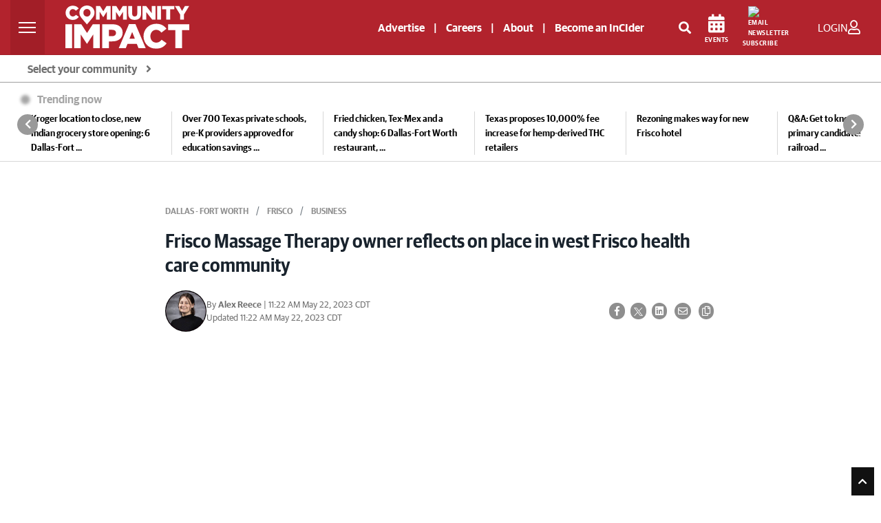

--- FILE ---
content_type: text/html; charset=UTF-8
request_url: https://communityimpact.com/dallas-fort-worth/frisco/business/2023/05/22/frisco-massage-therapy-owner-reflects-on-place-in-west-frisco-health-care-community/
body_size: 51795
content:
<!DOCTYPE html>
<html lang="en">

<head>
    	<title>Frisco Massage Therapy owner reflects on place in west Frisco health care community | Community Impact</title>
<link rel="icon" type="image/png" href="/theme_community_impact/images/favicon.ico" />

    <meta http-equiv="Content-Type" content="text/html;charset=utf-8"/>

    <meta name="ROBOTS" content="index,follow"/>
<meta name="language" content="English"/>
<meta name="copyright" content="impact Newspaper"/>
<meta name="format-detection" content="telephone=no">

<meta name="viewport" content="width=device-width, initial-scale=1" />


        			<link rel="preload" as="image" href="https://cdn2.communityimpact.com/?url=https://communityimpact.com/uploads/images/2023/05/22/257347.jpg&amp;w=520&amp;q=95&amp;f=jpg" />
		        					<meta name="description" content="When Aqua Webb first opened Frisco Massage Therapy in a closet-sized salon space in 2010, she handed out 4,000 coupons offering 70% off as a way to draw in potential clients." />
<meta name="keywords" content="frisco, frisco therapy, frisco massage therapy, aqua webb, frisco massage therapy aqua webb, frisco massage, frisco physical therapy, frisco west, west frisco massage therapy" />
<meta name="Idkeywords" content="99980" />
<meta name="pageType" content="article" />
<meta name="url" content="https://communityimpact.com/dallas-fort-worth/frisco/business/2023/05/22/frisco-massage-therapy-owner-reflects-on-place-in-west-frisco-health-care-community/" />
<meta name="datePublished" content="2023-05-22 10:07:00" />
<meta name="dateModified" content="2023-05-22 10:07:00" />
<meta name="author" content="Alex Reece" />
<meta name="inLanguage" content="en" />
<meta property="fb:app_id" content="2145298395765197" />
<meta property="og:url" content="https://communityimpact.com/dallas-fort-worth/frisco/business/2023/05/22/frisco-massage-therapy-owner-reflects-on-place-in-west-frisco-health-care-community/" />
<meta property="og:title" content="Frisco Massage Therapy owner reflects on place in west Frisco health care community" />
<meta property="og:description" content="When Aqua Webb first opened Frisco Massage Therapy in a closet-sized salon space in 2010, she handed out 4,000 coupons offering 70% off as a way to draw in potential clients." />
<meta property="og:type" content="article" />
<meta property="og:locale" content="en_GB" />
<meta property="og:site_name" content="Community Impact" />
<meta property="article:published_time" content="2023-05-22 10:07:00" />
<meta property="article:author" content="Alex Reece" />
<meta property="article:section" content="Dallas - Fort Worth " />
<meta name="twitter:card" content="summary_large_image" />
<meta name="twitter:title" content="Frisco Massage Therapy owner reflects on place in west Frisco health care community" />
<meta name="twitter:description" content="When Aqua Webb first opened Frisco Massage Therapy in a closet-sized salon space in 2010, she handed out 4,000 coupons offering 70% off as a way to draw in potential clients." />
<meta property="og:image" content="https://communityimpact.com/uploads/images/2023/05/22/257347.jpg" />
<meta name="twitter:image" content="https://communityimpact.com/uploads/images/2023/05/22/257347.jpg" />
<meta name="thumbnailUrl" content="https://communityimpact.com/uploads/images/2023/05/22/257347.jpg" />
<meta property="og:image:width" content="600" />
<meta property="og:image:height" content="315" />
<meta itemprop="identifier" content="72786" />
<meta itemprop="headline" content="Frisco Massage Therapy owner reflects on place in west Frisco health care community" />
<meta itemprop="pageType" content="article" />
<meta itemprop="articleSection" content="Dallas - Fort Worth" />
<meta itemprop="datePublished" content="2023-05-22 10:07:00" />
<meta itemprop="dateModified" content="2023-05-22 11:22:26" />
<meta itemprop="url" content="72786" />
<meta itemprop="inLanguage" content="en" />
<meta itemprop="author" content="Alex Reece" />
<meta itemprop="image" content="https://communityimpact.com/uploads/images/2023/05/22/257347.jpg" />
<meta itemprop="publisher" content="Community Impact" />
<meta property="mrf:sections" content="Dallas - Fort Worth ">
<meta property="mrf:tags" content="sub-section:Frisco " />
<meta property="mrf:authors" content="Alex Reece" />
<link href="https://communityimpact.com/dallas-fort-worth/frisco/business/2023/05/22/frisco-massage-therapy-owner-reflects-on-place-in-west-frisco-health-care-community/" rel="canonical" >

<script type="application/ld+json">
        {
            "@context": "https://schema.org",
            "@type": "NewsArticle",
            "dateCreated": "2023-05-22T10:07:00-05:00",
            "datePublished": "2023-05-22T10:07:00-05:00",
            "dateModified": "2023-05-22T11:22:26-05:00",
            "url": "https://communityimpact.com/dallas-fort-worth/frisco/business/2023/05/22/frisco-massage-therapy-owner-reflects-on-place-in-west-frisco-health-care-community/",
            "headline": "Frisco Massage Therapy owner reflects on place in west Frisco health care community",
            "description": "When Aqua Webb first opened Frisco Massage Therapy in a closet-sized salon space in 2010, she handed out 4,000 coupons offering 70% off as a way to draw in potential clients.",
            "keywords": "frisco, frisco therapy, frisco massage therapy, aqua webb, frisco massage therapy aqua webb, frisco massage, frisco physical therapy, frisco west, west frisco massage therapy",
            "inLanguage": "en",
            "mainEntityOfPage":{
              "@type": "WebPage",
              "@id": "https://communityimpact.com/dallas-fort-worth/frisco/business/2023/05/22/frisco-massage-therapy-owner-reflects-on-place-in-west-frisco-health-care-community/"
            },
            "thumbnailUrl": "https://communityimpact.com/uploads/images/2023/05/22/257347.jpg",
            "image": {
              "@type": "ImageObject",
              "url": "https://communityimpact.com/uploads/images/2023/05/22/257347.jpg"
            },
            "articleBody": "When Aqua Webb first opened Frisco Massage Therapy in a closet-sized salon space in 2010, she handed out 4,000 coupons offering 70% off as a way to draw in potential clients.",
            "author": {
              "@type": "Person",
              "name": "Alex Reece"
            },
            "publisher": {
              "@type": "Organization",
              "name": "Community Impact",
              "url": "https://communityimpact.com",
              "sameAs": ["https://www.facebook.com/CommunityImpact","https://instagram.com/communityimpactnews/","https://twitter.com/impactnews","https://www.youtube.com/channel/UCJZrAUVRimhEsKkfHco0-lg"],
              "logo": {
                "@type": "ImageObject",
                "url": "https://communityimpact.com/theme_community_impact/images/CI-Logo-2022-Website-White.svg",
                "width": "203",
                "height": "64"
              }
            },
            "copyrightHolder": {
              "@type": "Organization",
              "name": "Community Impact",
              "url": "https://communityimpact.com"
            }

        }
    </script>		    

    <!-- CSRF Token -->
    <meta name="csrf-token" content="uPKxVrI1J7KPvuRtRLb5c2CWf5m6TxhzMZAblDtO">

    <!--First Lines JS-->
    
    <!-- THEME JS links -->
    <script src="https://cdn.broadstreetads.com/init-2.min.js" async></script>
<script>
window.broadstreet = window.broadstreet || { run: [] };
window.broadstreet.run.push(function() {
  broadstreet.loadNetworkJS(9296)
});
</script>
<script src="https://flux.broadstreet.ai/emit/9296.js" async></script>
   


<script type="text/javascript">
!function(){"use strict";function e(e){var t=!(arguments.length>1&&void 0!==arguments[1])||arguments[1],c=document.createElement("script");c.src=e,t?c.type="module":(c.async=!0,c.type="text/javascript",c.setAttribute("nomodule",""));var n=document.getElementsByTagName("script")[0];n.parentNode.insertBefore(c,n)}!function(t,c){!function(t,c,n){var a,o,r;n.accountId=c,null!==(a=t.marfeel)&&void 0!==a||(t.marfeel={}),null!==(o=(r=t.marfeel).cmd)&&void 0!==o||(r.cmd=[]),t.marfeel.config=n;var i="https://sdk.mrf.io/statics";e("".concat(i,"/marfeel-sdk.js?id=").concat(c),!0),e("".concat(i,"/marfeel-sdk.es5.js?id=").concat(c),!1)}(t,c,arguments.length>2&&void 0!==arguments[2]?arguments[2]:{})}(window,5830,{} /* Config */)}();
</script>


<!-- START FOUANALYTICS EMBED CODE -->
<script src="https://api.fouanalytics.com/api/init-7556vtj5hciamc47fr7r.js" data-cfasync="false" async></script>
<noscript><img src="https://api.fouanalytics.com/api/noscript-7556vtj5hciamc47fr7r.gif"></noscript>
<!-- END FOUANALYTICS EMBED CODE -->

<script id="Osano" src="https://cmp.osano.com/sFkyU4nx5O/19a4235c-0133-477d-a2c0-36d16a7eaa76/osano.js"></script>


<script type="module" src="https://embed.direqt.ai/embed.js?id=68232f4cf519342d760b7a19" async></script>
 


<script async src="https://js.convertflow.co/production/websites/78271.js"></script>

<!-- Cloudflare Web Analytics -->
<script defer src='https://static.cloudflareinsights.com/beacon.min.js' data-cf-beacon='{"token": "908be4c6929b47349f69a309b35238d5"}'></script>


<script>
    function setCookie(cname, cvalue, exdays) {
        var d = new Date();
        d.setTime(d.getTime() + (exdays * 24 * 60 * 60 * 1000));
        var expires = "expires=" + d.toUTCString();
        document.cookie = cname + "=" + cvalue + ";" + expires + ";path=/";
    }

    function getCookie(cname) {
        var name = cname + "=";
        var ca = document.cookie.split(';');
        for (var i = 0; i < ca.length; i++) {
            var c = ca[i];
            while (c.charAt(0) == ' ') {
                c = c.substring(1);
            }
            if (c.indexOf(name) == 0) {
                return c.substring(name.length, c.length);
            }
        }
        return "";
    }
</script>



    <!-- CSS -->
        <!-- Common CSS links -->
    <!-- REQUIRED CSS -->
<!--<link type="text/css" rel="stylesheet" href="/theme_metro/css/bootstrap/bootstrap-select.min.css"/>-->
<!-- <link href="https://fonts.googleapis.com/css?family=Lato:300,300i,400,400i,700,700i,900,900i" rel="stylesheet"> -->
    <!-- THEME CSS links -->
    <link rel="preload" href="/theme_community_impact/css/bootstrap.min.css?v=4" as="style"  onload="this.onload=null;this.rel='stylesheet'" crossorigin>
<link rel="stylesheet" type="text/css" media="screen" href="" />


<link rel="preload" href="https://fonts.googleapis.com/css?family=Open+Sans:300,400,600,700,800&display=swap" as="style" onload="this.onload=null;this.rel='stylesheet'" accesskey="" integrity="sha384-B4dIYHKNBt8Bc12p+WXckhzcICo0wtJAoU8YZTY5qE0Id1GSseTk6S+L3BlXeVIU" crossorigin />
<noscript><link href="https://fonts.googleapis.com/css2?family=Open+Sans:300,400,600,700,800&display=swap" rel="stylesheet" type="text/css"/></noscript>

<link rel="preload" type="text/css" href="https://cdnjs.cloudflare.com/ajax/libs/leaflet/1.5.1/leaflet.css" as="style" onload="this.onload=null;this.rel='stylesheet'" integrity="sha512-xwE/Az9zrjBIphAcBb3F6JVqxf46+CDLwfLMHloNu6KEQCAWi6HcDUbeOfBIptF7tcCzusKFjFw2yuvEpDL9wQ==" crossorigin />
<noscript>
	<link rel="stylesheet" href="https://cdnjs.cloudflare.com/ajax/libs/leaflet/1.5.1/leaflet.css" integrity="sha512-xwE/Az9zrjBIphAcBb3F6JVqxf46+CDLwfLMHloNu6KEQCAWi6HcDUbeOfBIptF7tcCzusKFjFw2yuvEpDL9wQ==" crossorigin>
</noscript>

<link rel="preload" href="/theme_community_impact/css/GuardianSans-Bold-Web.woff2" as="font" type="font/woff2" crossorigin>
<link rel="preload" href="/theme_community_impact/css/GuardianSans-Semibold-Web.woff2" as="font" type="font/woff2" crossorigin>
<link rel="preload" href="/theme_community_impact/css/GuardianSans-RegularIt-Web.woff2" as="font" type="font/woff2" crossorigin>
<link rel="preload" href="/theme_community_impact/css/GuardianSans-Regular-Web.woff2" as="font" type="font/woff2" crossorigin>
<link rel="preload" href="/theme_community_impact/css/GuardianSansNarrow-Semibold-Web.woff2" as="font" type="font/woff2" crossorigin>

<link rel="preload" href="/theme_community_impact/webfonts/fa-brands-400.woff2" as="font" type="font/woff2" crossorigin>
<link rel="preload" href="/theme_community_impact/webfonts/fa-regular-400.woff2" as="font" type="font/woff2" crossorigin>
<link rel="preload" href="/theme_community_impact/webfonts/fa-solid-900.woff2" as="font" type="font/woff2" crossorigin>

<link rel="stylesheet" href="/theme_community_impact/webfonts/fontawesome-all-5.5.0.min.css" defer>
				<link rel="shortcut icon" href="https://communityimpact.com/theme_community_impact/images/CI-Local-Pin-News.png">
	
<link rel="preload" type="text/css" href="/theme_community_impact/css/glider.css" as="style" onload="this.onload=null;this.rel='stylesheet'" crossorigin>
<link href="/theme_community_impact/css/zeynep.css" rel="stylesheet"/>
<!-- <link rel="preload" href="/theme_community_impact/css/cicom.css?vr=4" as="style" onload="this.onload=null;this.rel='stylesheet'" crossorigin> -->
	<style>
		/**
 * Owl Carousel v2.3.4
 * Copyright 2013-2018 David Deutsch
 * Licensed under: SEE LICENSE IN https://github.com/OwlCarousel2/OwlCarousel2/blob/master/LICENSE
 */
.owl-carousel,.owl-carousel .owl-item{-webkit-tap-highlight-color:transparent;position:relative}.owl-carousel{display:none;width:100%;z-index:1}.owl-carousel .owl-stage{position:relative;-ms-touch-action:pan-Y;touch-action:manipulation;-moz-backface-visibility:hidden}.owl-carousel .owl-stage:after{content:".";display:block;clear:both;visibility:hidden;line-height:0;height:0}.owl-carousel .owl-stage-outer{position:relative;overflow:hidden;-webkit-transform:translate3d(0,0,0)}.owl-carousel .owl-item,.owl-carousel .owl-wrapper{-webkit-backface-visibility:hidden;-moz-backface-visibility:hidden;-ms-backface-visibility:hidden;-webkit-transform:translate3d(0,0,0);-moz-transform:translate3d(0,0,0);-ms-transform:translate3d(0,0,0)}.owl-carousel .owl-item{min-height:1px;float:left;-webkit-backface-visibility:hidden;-webkit-touch-callout:none}.owl-carousel .owl-item img{display:block;width:100%}.owl-carousel .owl-dots.disabled,.owl-carousel .owl-nav.disabled{display:none}.no-js .owl-carousel,.owl-carousel.owl-loaded{display:block}.owl-carousel .owl-dot,.owl-carousel .owl-nav .owl-next,.owl-carousel .owl-nav .owl-prev{cursor:pointer;-webkit-user-select:none;-khtml-user-select:none;-moz-user-select:none;-ms-user-select:none;user-select:none}.owl-carousel .owl-nav button.owl-next,.owl-carousel .owl-nav button.owl-prev,.owl-carousel button.owl-dot{background:0 0;color:inherit;border:none;padding:0!important;font:inherit}.owl-carousel.owl-loading{opacity:0;display:block}.owl-carousel.owl-hidden{opacity:0}.owl-carousel.owl-refresh .owl-item{visibility:hidden}.owl-carousel.owl-drag .owl-item{-ms-touch-action:pan-y;touch-action:pan-y;-webkit-user-select:none;-moz-user-select:none;-ms-user-select:none;user-select:none}.owl-carousel.owl-grab{cursor:move;cursor:grab}.owl-carousel.owl-rtl{direction:rtl}.owl-carousel.owl-rtl .owl-item{float:right}.owl-carousel .animated{animation-duration:1s;animation-fill-mode:both}.owl-carousel .owl-animated-in{z-index:0}.owl-carousel .owl-animated-out{z-index:1}.owl-carousel .fadeOut{animation-name:fadeOut}@keyframes fadeOut{0%{opacity:1}100%{opacity:0}}.owl-height{transition:height .5s ease-in-out}.owl-carousel .owl-item .owl-lazy{opacity:0;transition:opacity .4s ease}.owl-carousel .owl-item .owl-lazy:not([src]),.owl-carousel .owl-item .owl-lazy[src^=""]{max-height:0}.owl-carousel .owl-item img.owl-lazy{transform-style:preserve-3d}.owl-carousel .owl-video-wrapper{position:relative;height:100%;background:#000}.owl-carousel .owl-video-play-icon{position:absolute;height:80px;width:80px;left:50%;top:50%;margin-left:-40px;margin-top:-40px;background:url(owl.video.play.png) no-repeat;cursor:pointer;z-index:1;-webkit-backface-visibility:hidden;transition:transform .1s ease}.owl-carousel .owl-video-play-icon:hover{-ms-transform:scale(1.3,1.3);transform:scale(1.3,1.3)}.owl-carousel .owl-video-playing .owl-video-play-icon,.owl-carousel .owl-video-playing .owl-video-tn{display:none}.owl-carousel .owl-video-tn{opacity:0;height:100%;background-position:center center;background-repeat:no-repeat;background-size:contain;transition:opacity .4s ease}.owl-carousel .owl-video-frame{position:relative;z-index:1;height:100%;width:100%}/**
 * Owl Carousel v2.3.4
 * Copyright 2013-2018 David Deutsch
 * Licensed under: SEE LICENSE IN https://github.com/OwlCarousel2/OwlCarousel2/blob/master/LICENSE
 */
.owl-theme .owl-dots,.owl-theme .owl-nav{text-align:center;-webkit-tap-highlight-color:transparent}.owl-theme .owl-nav{margin-top:10px}.owl-theme .owl-nav [class*=owl-]{color:#FFF;font-size:14px;margin:5px;padding:4px 7px;background:#D6D6D6;display:inline-block;cursor:pointer;border-radius:3px}.owl-theme .owl-nav [class*=owl-]:hover{background:#869791;color:#FFF;text-decoration:none}.owl-theme .owl-nav .disabled{opacity:.5;cursor:default}.owl-theme .owl-nav.disabled+.owl-dots{margin-top:10px}.owl-theme .owl-dots .owl-dot{display:inline-block;zoom:1}.owl-theme .owl-dots .owl-dot span{width:10px;height:10px;margin:5px 7px;background:#D6D6D6;display:block;-webkit-backface-visibility:visible;transition:opacity .2s ease;border-radius:30px}.owl-theme .owl-dots .owl-dot.active span,.owl-theme .owl-dots .owl-dot:hover span{background:#869791}	</style>

<style>
	.layout-ratio{width:100%;position:relative;object-fit:cover;height: 0;padding-bottom: 67%}.layout-ratio img{width:100%;height:100%!important;position:absolute;top: 0;}.owl-nav{position:absolute;top:calc(50% - 12px);width:100%}.owl-nav svg{background-color: white;border-radius: 50%;}.owl-nav .owl-prev,.owl-nav .owl-next{position:absolute;display:inline-block}.owl-nav .owl-next{right:10px}.owl-nav .owl-prev{left:10px}.owl-theme .owl-nav [class*=owl-]{background-color: transparent !important;}
    img.lazy{opacity:0;transition: opacity 400ms ease-in-out 0s;}img.loaded,img.error{opacity:1;transition: opacity 400ms ease-in-out 0s;}
@font-face {font-family: 'Guardian Sans Web';src: url('/theme_community_impact/css/GuardianSans-Bold-Web.woff2') format('woff2'),url('/theme_community_impact/css/GuardianSans-Bold-Web.woff') format('woff');font-weight:  700;font-style:   normal;font-stretch: normal;font-display:swap;}@font-face {font-family: 'Guardian Sans Web';src: url('/theme_community_impact/css/GuardianSans-Semibold-Web.woff2') format('woff2'),url('/theme_community_impact/css/GuardianSans-Semibold-Web.woff') format('woff');font-weight:  600;font-style:   normal;font-stretch: normal;font-display:swap;}@font-face {font-family: 'Guardian Sans Web';src: url('/theme_community_impact/css/GuardianSans-RegularIt-Web.woff2') format('woff2'),url('/theme_community_impact/css/GuardianSans-RegularIt-Web.woff') format('woff');font-weight:  400;font-style:   italic;font-stretch: normal;font-display:swap;}@font-face {font-family: 'Guardian Sans Web';src: url('/theme_community_impact/css/GuardianSans-Regular-Web.woff2') format('woff2'),url('/theme_community_impact/css/GuardianSans-Regular-Web.woff') format('woff');font-weight:  400;font-style:   normal;font-stretch: normal;font-display:swap;}@font-face {font-family: 'Guardian Sans Narrow Web';src: url('/theme_community_impact/css/GuardianSansNarrow-Semibold-Web.woff2') format('woff2'),url('/theme_community_impact/css/GuardianSansNarrow-Semibold-Web.woff') format('woff');font-weight:  600;font-style:   normal;font-stretch: normal;font-display:swap;}body{color:#555;font-size:.9rem;font-family: 'Guardian Sans Web';font-weight: 400;font-style: normal;font-stretch: normal;}.impact-red{color:#B2232D;font-weight:700;margin-top:10px}a,a:hover{color:#B2232D}hr{margin-top:1.5rem;margin-bottom:1.5rem}ol,ul{list-style:none}.mobile-only{display:none;}.page-link{color:#B2232D}.pagination .page-link{border:0;background:#ebebeb;border-radius:0;margin:0 2px;color:#676767;font-size:12px}.pagination .page-link:hover{background:#B2232D;color:#fff}.btn-link{font-weight:400;color:#B2232D;background-color:transparent}.btn-link:hover{color:#B2232D;text-decoration:underline;background-color:transparent;border-color:transparent}.btn-primary{color:#000;background-color:transparent;border-color:#000;border-radius:0}.btn-primary-red{color:#fff;background-color:#B2232D;border-radius:0}.btn-primary-red:hover{color:#fff;background-color:#7e261e;border-radius:0}.btn.latest-edition{color:#000;text-transform:uppercase;text-align:right;width:100%;font-size:12px;font-weight:600}.btn.latest-edition:hover{text-decoration:underline}.btn-outline-primary{color:#000;background-color:transparent;background-image:none;border-color:#000;border-radius:0}.page-item.active .page-link{z-index:1;color:#fff;background-color:#B2232D;border-color:#B2232D}.btn-outline-primary:hover{color:#fff!important;background-color:#333;border-color:#333}.page-link:hover{z-index:2;color:#B2232D;text-decoration:none;background-color:#e9ecef;border-color:#dee2e6}.btn-primary:hover{color:#fff;background-color:#333;border-color:#333}.btn-primary:not(:disabled):not(.disabled).active,.btn-primary:not(:disabled):not(.disabled):active,.show>.btn-primary.dropdown-toggle{color:#fff;background-color:#333;border-color:#333}.btn-outline-primary:not(:disabled):not(.disabled).active,.btn-outline-primary:not(:disabled):not(.disabled):active,.show>.btn-outline-primary.dropdown-toggle{color:#fff;background-color:#8e0000;border-color:#8e0000}.btn-submit{color:#fff;background-color:#4d4d4d;border-color:#4d4d4d;border-radius:0;font-weight:bold}.btn-submit:hover{color:#fff;background-color:#2d2d2d;border-color:#2d2d2d;border-radius:0;font-weight:bold}.social-icons{font-size:20px}.social-icons a:hover{opacity:.7}.social-icons .facebook{color:#3b5998}.social-icons .twitter{color:#55acee}.social-icons .mail{color:#444}.category-title{position:absolute;top:0;left:0;background:#B2232D;color:#fff;font-size:12px;padding:2px 5px;min-width:80px;min-height:20px;text-align:center}.impact-article .category-title{display:none!important}.impact-article .blog-post.mt-3{margin-top:0!important}.impact-article .sponsored-article-label{display:inline-block;background:#B2232D;color:#fff;font-size:12px;text-transform:uppercase;padding:2px 5px;margin-bottom:15px}.category-title a{color:#fff;text-transform:uppercase}.sidebar-header{background:#4d4d4d;color:#fff;text-transform:uppercase;font-size:13px;padding:7px 14px}.sidebar-content{background:#eee;padding:15px}#accordion .card div{width:100%}.metro-accordion{position:absolute;z-index:9999;width:100%;top:45px;text-align:left;border:1px solid #e0e1e2}.community-card{background:#fff}.community-card-header{-webkit-transition:background-color 1s ease-out;-moz-transition:background-color 1s ease-out;-o-transition:background-color 1s ease-out;transition:background-color 1s ease-out;background:#e0e1e2;color:#000;padding:9px 15px;cursor:pointer;border-bottom:1px solid #fff;font-size:14px;font-weight:600}.community-card-header:hover{background:#ccc}#accordion{display:none}#accordion .community-card:last-child .community-card-header{border-bottom:0}.accordion-link{-webkit-transition:background-color 1s ease-out;-moz-transition:background-color 1s ease-out;-o-transition:background-color 1s ease-out;transition:background-color 1s ease-out;display:block;color:#000;font-size:13px;padding:9px 15px}.accordion-link:hover{background:#eee;text-decoration:none;color:#000}.accordion-link-main{color:#B2232D;font-weight:600}.accordion-link-main:hover{color:#B2232D}@media(max-width:767px){.card .w-50,.card .w-25,.card .w-75{width:100%!important}.mobile-only{display:block;}}.blog-main{}.blog-main .card{border:0;border-radius:0;margin-bottom:30px!important}.blog-main .card>.w-75.hero-img{max-width:400px;height:245px}.blog-main .card>.w-50.img-container{max-width:342px;height:228px}.blog-main .card .hero-txt{min-height:245px}.blog-main .card .feed-txt{min-height:228px;margin-top:0!important}.blog-main .card .no-image.feed-txt{min-height:inherit;margin-top:40px!important}.blog-main h5.impact-red{font-size:22px}@media(max-width:1199px){.blog-main .card>.w-75.hero-img{max-width:300px;height:184px}.blog-main .card .hero-txt{min-height:184px}.blog-main .card>.w-50.img-container{max-width:242px;height:161px}.blog-main .card .feed-txt{min-height:161px}.blog-main .card h3.txt-hero{font-size:24px}.blog-main .card h4.txt-container{font-size:20px}.blog-main .card .no-image.feed-txt{min-height:inherit}}@media  screen and (max-width:1199px) and (min-width:1042px){.col-lg-8.blog-main{max-width:63%}}@media  screen and (max-width:1041px) and (min-width:992px){.impact-third-main-widget .tax-fourpack .special-kicker-txt .d-flex{display:block!important}.impact-third-main-widget .tax-fourpack .special-kicker-txt .d-flex .date{display:block;margin-bottom:10px!important}}@media  screen and (max-width:1041px){.col-lg-8.blog-main{max-width:60%;flex:0 0 60%}.news-from{font-size:12px!important}}@media  screen and (max-width:991px){.col-lg-8.blog-main{max-width:100%;flex:0 0 100%}}@media(max-width:767px){.col-lg-8.blog-main{padding-left:0;padding-right:0}.blog-main .card>.w-75.hero-img{max-width:100%;height:184px;margin-bottom:20px}.blog-main .card>.w-50.img-container{max-width:100%;height:auto;margin-bottom:20px}.blog-main .card h3.txt-hero{font-size:24px}.blog-main .card h4.txt-container{font-size:20px}.blog-main .card .hero-txt{width:100%!important;margin-left:0!important;padding-left:15px;padding-right:15px;min-height:inherit}.blog-main .card .feed-txt{width:100%!important;margin-left:0!important;padding-left:15px;padding-right:15px;min-height:inherit}.blog-main .no-image{padding-top:0}.card .img-container .news-image img,.posts-list .news-image img{object-position:top center}.blog-main .card .no-image.feed-txt{min-height:inherit}.blog-main .card .news-image.kicker{height:100%!important;width:100%!important}.blog-main .card .kicker-txt{padding-left:15px;padding-right:15px;padding-top:15px;margin-left:0!important;min-height:inherit!important}.blog-main .card .no-image.kicker-txt{padding-left:15px;padding-right:15px;padding-top:0;margin-left:0!important;min-height:inherit}.blog-main h5.kicker-headline,.blog-main .impact-third-main-widget h5.impact-red,.blog-main .impact-third-main-widget .special-kicker-txt,.impact-third-main-widget .promo{padding-left:15px;padding-right:15px}.impact-third-main-widget .tax-fourpack .business-article-middle-img>.card.special-kicker-img{max-width:100%;height:232px;margin-bottom: 0!important;}.impact-third-main-widget .tax-fourpack .business-article-middle-img{margin-bottom:30px}.impact-third-main-widget .tax-fourpack .my-5{margin-bottom:0!important}.impact-third-main-widget .promo a{display:block;margin-top:20px}}.blog-main .card h4,.blog-main .card h3{font-weight: 600;font-family: 'Guardian Sans Narrow Web';font-style: normal;font-stretch: normal;line-height: 2rem;}.blog-main .no-image{padding:0;margin:0!important;margin-top:40px!important}.blog-main .most-recent .no-image{padding:0;margin:0!important;margin-top:0!important}.blog-main .most-recent .card .most-txt,.blog-main .card .kicker-txt{min-height:120px}.blog-main .most-recent .card .no-image.most-txt,.blog-main .card .no-image.kicker-txt{min-height:inherit}.blog-main .most-recent .card .img-container,.blog-main .card .img-container.kicker-container{width:inherit!important}.blog-main .most-recent .card .news-image,.blog-main .card .news-image.kicker{height:120px;width:180px}.blog-main hr{margin-bottom:30px!important}.news-image{min-height:120px;width:100%;height:100%;background-position:center center;background-repeat:no-repeat;background-size:cover}.blog-sidebar .news-image{min-height: auto;}#author{background:#f1f1f1;padding:20px}#author img{margin-right:15px;float:left;max-width:80px;max-height:152px}@media  screen and (max-width:767px){#author .a-body{font-size:12px}#author .a-name{font-size:14px!important}#author p{font-size:12px}}#author p{font-size:13px}#author .card{background:#f1f1f1;align-items:inherit}.author-name{font-weight:bold;font-size:14px}.author-twitter-icon a{color:#606569}.author-mail-icon a{color:#fff;background:#000;border-radius:20px;padding:5px;font-size:14px}.author-mail-icon a:hover{text-decoration:none}.img-desc{font-size:12px;color:#888!important;margin-top:10px}.news-main,.related{background-color:#f1f1f1}.related .related-mark{font-size:12px;font-weight:bold}.blog-sidebar p{font-size:14px;font-weight:600;color:#000}.blog-sidebar .mb-4{margin-bottom:30px!important}ul.posts-list{list-style:none;margin:0;padding:0}ul.posts-list li{border-bottom:1px solid #eee;display:block;padding:10px 0;width:100%}ul.posts-list li:last-child{border-bottom:0;padding-bottom:0}.posts-list a{text-align:left;min-height:80px;font-size:13px;width:100%;display:flex;align-items:center;justify-content:center;position:relative}.posts-list .news-image{width:100%;max-width:120px;height:80px;position:absolute;left:0}.posts-list .content{padding-left:130px;width:100%;display:block;min-height:inherit;font-size:12px;font-weight:600}.blog-header{line-height:1;border-bottom:1px solid #e5e5e5}.blog-header-logo{font-size:2.25rem}.blog-header-logo:hover{text-decoration:none}.display-4{font-size:2.5rem}@media(min-width:768px){.display-4{font-size:3rem}}.nav-scroller{position:relative;z-index:2;height:2.75rem;overflow-y:hidden}.nav-scroller .nav{display:-webkit-box;display:-ms-flexbox;display:flex;-ms-flex-wrap:nowrap;flex-wrap:nowrap;padding-bottom:1rem;margin-top:-1px;overflow-x:auto;text-align:center;white-space:nowrap;-webkit-overflow-scrolling:touch}.nav-scroller .nav-link{padding-top:.75rem;padding-bottom:.75rem;font-size:.875rem}.card{align-items:center}.card .date,.impact-third-main-widget .date{font-weight: 400;font-style: normal;font-stretch: normal;font-size: 13px;color: #707070!important;}.card p{font-size:14px;color:#000}.card-img-right{border-radius:0 3px 3px 0}.flex-auto{-ms-flex:0 0 auto;-webkit-box-flex:0;flex:0 0 auto}.h-250{height:250px}@media(min-width:768px){.h-md-250{height:250px}}.border-top{border-top:1px solid #e5e5e5}.border-bottom{border-bottom:1px solid #e5e5e5}.box-shadow{box-shadow:0 .25rem .75rem rgba(0,0,0,0.05)}.image-link{width:100%;height:100%;max-width:100%}.blog-title{margin-bottom:0;font-size:2rem;font-weight:400}.blog-description{font-size:1.1rem;color:#999}@media(min-width:40em){.blog-title{font-size:3.5rem}}@media  screen and (max-width:991px){.pagination{margin-bottom:30px}}@media  screen and (max-width:767px){.pagination{padding-left:15px;padding-right:15px}}.blog-pagination{margin-bottom:4rem}.blog-pagination>.btn{border-radius:2rem}.blog-post{margin-bottom:4rem}.blog-post-title{color:#19232d;font-size:1.75rem;line-height:2.5rem;font-weight:700;margin-bottom:1.25rem}.blog-post-meta{margin-bottom:1.25rem;color:#000;font-weight:400;font-size:12px}.blog-post-meta a{font-weight:bold;color:#B2232D}@media  screen and (max-width:991px){.footer-nav{padding-left:0!important;padding-right:0!important}.footer-nav ul.navbar-nav{width:100%}.footer-nav ul.navbar-nav li{border-bottom:1px solid #999}.footer-nav ul.navbar-nav li a{font-size:14px!important}}.blog-footer{padding:1.5rem 0;color:#fff;text-align:center;background-color:#000}.blog-footer p:last-child{margin-bottom:0}.blog-footer .copy{font-size:12px}.blog-footer a{font-size:13px;color:#fff}.blog-footer .social-icons a{font-size:18px;color:#fff}.comments-list{list-style:none;padding:0;font-size:13px}article.comment{margin-bottom:15px;background:#f8f9fa;padding:15px}#comments-toggle{color:#fff}.comment-author{font-weight:bold}.children{list-style:none}.back-to-impacts a{color:#3d3d3d}.community-breadcrumbs{background-color:#e9ecef;border-radius:.25rem;margin-bottom:5px}.community{border-radius:.25rem}.community a{color:#fff}.community ul{list-style:none;padding-left:10px;padding-top:10px}.community ul li{margin-bottom:10px;font-size:13px}.community .box{border-right:1px solid #555;margin-top:15px;margin-bottom:15px}.community .box:last-child{border-right:0}.community-title{padding:6px 10px}ol.breadcrumb{margin-bottom:5px}#communities-toggle{color:#000}#communities{display:none}.navbar-metro{padding:5px 1rem!important;border-radius:0;height:1.5rem}.search .col-md-12{margin-bottom:1px}.metro-top{flex-direction:row-reverse;align-items:center;justify-content:space-between;margin-top:50px}.news-from{font-size:14px;color:#19232d}.metro{font-weight:600;text-transform:uppercase;color:#fff;font-size:15px}.select-market{background:#fff;border-radius:15px;color:#000;text-transform:uppercase;width:209px;padding:0 10px;display:inline-block;cursor:pointer;min-height:35px;line-height:35px}#page-header .social-icons{padding-left:10px}#page-header>.container>.row{margin:0}.logo{padding-top:30px;padding-bottom:20px}.logo img{width:300px;height:128px}.top-links{font-size:13px}.top-links a{color:#343a40;margin-left:5px;margin-right:5px}.top-links a:last-child{margin-right:0}.top-links a:first-child{margin-left:0}.query,.query:focus{float:none;width:100%;padding:0 14px;height:35px;-moz-box-sizing:border-box;box-sizing:border-box;background:#3d3d3d;border:1px solid #eee;font-size:13px;color:#fff;text-transform:uppercase;border-radius:25px;box-shadow:none}.query::placeholder{color:#fff}@media(max-width:767px){#page-header{height:0}.logo{padding:0}.logo img{display:none}.search{text-align:center!important}.mobile{height:65px;border-top:10px solid #fff;border-bottom:10px solid #fff}.mobile-logo{display:block!important}.mobile-metro{left:95px!important;width:calc(100% - 240px)!important}}.headline-team{width:100%;background:url(/images/GroupThrive-color.jpg);background-position:center;background-repeat:no-repeat;background-size:cover;min-height:330px}@media(max-width:767px){.headline-team{min-height:135px}}.divider-container{max-width:1200px;margin:0 auto;min-height:135px}.divider-container h2{font-size:60px;text-transform:uppercase;text-align:center;padding:110px 20px 0 20px;color:#fff;font-weight:800}@media(max-width:767px){.divider-container h2{font-size:40px;padding:40px 10px 0 10px}#our-team .col-md-4.executive{flex:0 0 100%!important;max-width:100%!important}}#our-team .col-md-6.executive{height:400px;margin-bottom:8rem;position:relative}#our-team .col-md-6.executive .more{position:absolute;bottom:0;right:0;height:3em;left:215px;text-align:center;line-height:4em;background:#fff;background:linear-gradient(180deg,rgba(255,255,255,0) 0,rgba(255,255,255,1) 50%,rgba(255,255,255,1) 100%)}#our-team .col-md-4.executive{height:400px;margin-bottom:8rem;position:relative}@media(max-width:1036px){#our-team .col-md-4.executive{flex:0 0 50%;max-width:50%}#our-team .col-md-4.executive figure a{margin:0 auto!important}#our-team .col-md-4 .teambox{width:300px;margin:10px auto!important}}#our-team .col-md-4.executive p{max-width:195px;font-size:12px}#our-team .col-md-4.executive .more{position:absolute;bottom:0;right:0;height:3em;left:0;text-align:center;line-height:4em;background:#fff;background:linear-gradient(180deg,rgba(255,255,255,0) 0,rgba(255,255,255,1) 50%,rgba(255,255,255,1) 100%)}.executive figure{overflow:hidden;position:relative;margin-right:20px;margin-bottom:10px}#our-team .col-md-6.executive figure{float:none}#our-team .col-md-6.executive figure a{margin:0 auto!important}#our-team figure>a,#our-team figure>span{background-position:0 0;background-size:300px;width:300px;height:400px;filter:grayscale(0.9);position:relative;overflow:hidden!important;display:block;outline:none!important;padding:0!important;margin:0!important;vertical-align:bottom!important;border:none!important;text-decoration:none!important}#our-team figure>a:hover,#our-team figure>span:hover{background-position:0 -400px;filter:grayscale(0)}#our-team figcaption{display:none;position:absolute;overflow:hidden!important;width:100%;min-height:50px;background:rgba(0,0,0,0.7);color:#fff;margin:0!important;left:0;bottom:0;font-size:12px;opacity:1}#our-team .mb-4{margin-bottom:70px}#our-team .col-md-6 .teambox{width:300px;margin:10px auto}#our-team .col-md-4 .teambox{width:300px;margin:10px 0}#our-team .email a{color:#fff}#our-team .dv-member-name{color:#B2232D;font-weight:600;font-size:20px}#our-team .position-title{font-size:16px;line-height:22px;color:#555;font-weight:600}#our-team .position-title:last-of-type{font-size:16px;line-height:22px;color:#555;font-weight:normal}.dv-member-desc{padding:5px}.ptitle{font-size:10px}.ptitle.email{font-size:9px}.member-info{margin-bottom:3px}#our-team .col-auto{padding-bottom:15px}.cta.filter .btn{margin-bottom:4px}#locations{display:none}#our-team h1,#our-team h2,#our-team h3,#our-team h4,#our-team h5,#our-team h6{font-family:inherit;color:#B2232D}#our-team h3{font-weight:700;margin-bottom:30px;margin-top:10px}.headline-team h2{font-family:inherit}#staff figure{overflow:hidden;position:relative}#staff figure a{background-position:0 0;background-size:195px;width:195px;height:260px;filter:grayscale(1);-webkit-filter:grayscale(1);-moz-filter:grayscale(1);-o-filter:grayscale(1);-ms-filter:grayscale(1);-webkit-transition:opacity .5s;-moz-transition:opacity .5s;-o-transition:opacity .5s}#staff figure a{position:relative;overflow:hidden!important;display:block;outline:none!important;padding:0!important;margin:0!important;vertical-align:bottom!important;border:none!important;text-decoration:none!important}#staff figure a:hover{background-position:0 -260px;filter:grayscale(0);-webkit-filter:grayscale(0);-moz-filter:grayscale(0);-o-filter:grayscale(0);-ms-filter:grayscale(0)}#staff figcaption{position:absolute;overflow:hidden!important;width:100%;min-height:50px;background:rgba(0,0,0,0.7);color:#fff;margin:0!important;left:0;bottom:0;font-size:12px;opacity:1}#staff figure a{background-position:0 0;background-size:170px;width:170px;height:226px;filter:grayscale(1);-webkit-filter:grayscale(1);-moz-filter:grayscale(1);-o-filter:grayscale(1);-ms-filter:grayscale(1);-webkit-transition:opacity .5s;-moz-transition:opacity .5s;-o-transition:opacity .5s}#staff figure a{position:relative;overflow:hidden!important;display:block;outline:none!important;padding:0!important;margin:0!important;vertical-align:bottom!important;border:none!important;text-decoration:none!important}#staff figure a:hover{background-position:0 -226px;filter:grayscale(0);-webkit-filter:grayscale(0);-moz-filter:grayscale(0);-o-filter:grayscale(0);-ms-filter:grayscale(0)}#staff .email a{background-position:0 0;background-size:0;width:100%;height:inherit;filter:inherit;-webkit-filter:none;color:#fff;background-color:transparent}#our-team figcaption{padding:5px}.position-title{font-size:10px}#staff .col-auto{padding-bottom:15px}.cta.filter .btn{margin-bottom:4px;padding:5px 10px;margin:0 5px 0 0}#locations{display:none}#locations-toggle{margin-bottom:20px;padding:10px}#staff h1,#staff h2,#staff h3,#staff h4,#staff h5,#staff h6{font-family:inherit;color:#B2232D}.headline-team h2{font-family:inherit}#staff #connect-with-us a{color:#3d3d3d}#staff #connect-with-us h1,#staff #connect-with-us h2,#staff #connect-with-us h3,#staff #connect-with-us h4,#staff #connect-with-us h5,#staff #connect-with-us h6{color:#3d3d3d}.headline-contact{width:100%;background:url("https://communityimpact.com/wp-content/themes/ci_old/images/Contact.png");background-position:center;background-repeat:no-repeat;background-size:cover;min-height:228px}#corporate-contact #contact .contact-info{display:block}#corporate-contact #contact .col-md-4{text-align:center;padding:10px;max-width:30%;display:inline-block}#corporate-contact #contact .col-md-4 p{color:#000;margin:0 10px 20px 10px}#corporate-contact #contact .col-md-4 a.a_btn,#corporate-contact #contact .col-lg-4 a.a_btn{border:1px solid #323232;padding:10px;text-transform:uppercase;color:#323232;font-weight:400;display:inline-block;min-width:250px;transition:all 600ms ease-in-out;-webkit-transition:all 600ms ease-in-out;-moz-transition:all 600ms ease-in-out;-o-transition:all 600ms ease-in-out}#corporate-contact #contact .col-md-4 a.a_btn:hover{background:#323232;color:#fff;text-decoration:none}#corporate-contact #contact h4.impact-red{margin:20px 0}@media(max-width:767px){.headline-contact{min-height:135px}}.headline-contact h2{font-family:inherit}#contact h1,#contact h2,#contact h3,#contact h4,#contact h5,#contact h6{font-family:inherit}.contact-info h5{margin-top:20px}.contact-info a{color:#3d3d3d}#contact a{color:#3d3d3d}.headline-subscription{width:100%;background:url(https://communityimpact.com/wp-content/themes/ci_old/images/Communities.png);background-position:center;background-repeat:no-repeat;background-size:cover;min-height:228px}@media(max-width:767px){.headline-subscription{min-height:135px}}.headline-subscription h2{font-family:inherit}#subscription h1,#subscription h2,#subscription h3,#subscription h4,#subscription h5,#subscription h6{font-family:inherit}.corporate-advertise .headline-advertise{width:100%;min-height:450px}@media(max-width:767px){.headline-advertise{min-height:250px}}.headline-advertise h2{font-family:inherit}#advertise_with_us h1,#advertise_with_us h2,#advertise_with_us h3,#advertise_with_us h4,#advertise_with_us h5,#advertise_with_us h6{font-family:inherit}#advertise_with_us h6{font-weight:700;color:#000}.headline-circulation{width:100%;background:url(https://communityimpact.com/wp-content/themes/ci_old/images/Communities.png);background-position:center;background-repeat:no-repeat;background-size:cover;min-height:228px}@media(max-width:767px){.headline-circulation{min-height:135px}}.headline-circulation h2{font-family:inherit}#circulation h1,#circulation h2,#circulation h3,#circulation h4,#circulation h5,#circulation h6{font-family:inherit}#newsletter h1,#newsletter h2,#newsletter h3,#newsletter h4,#newsletter h5,#newsletter h6{font-family:inherit}#newsletter .cb-main{padding-top:5px;padding-bottom:5px;padding-left:25px}#newsletter .cb-child{padding-left:45px}.headline-careers{width:100%;background:url(https://communityimpact.com/theme_community_impact/images/CareerLandingPage.jpg);background-position:center;background-repeat:no-repeat;background-size:cover;min-height:330px}.headline-careers h2{font-family:inherit;display:inline-block}#careers h1,#careers h2,#careers h3,#careers h4,#careers h5,#careers h6{font-family:inherit}.careers-box h4{font-family:inherit}.careers-box .col{padding:10px 30px}.careers_btn{border:1px solid #fff;padding:10px;text-transform:uppercase;color:#fff;font-weight:400;display:inline-block;position:relative;top:-15px;transition:all 600ms ease-in-out;-webkit-transition:all 600ms ease-in-out;-moz-transition:all 600ms ease-in-out;-o-transition:all 600ms ease-in-out}.careers_btn:hover{background:#fff;color:#323232}#corporate-careers .owl-nav{text-align:center;font-size:30px}#corporate-careers .owl-carousel .owl-nav button.owl-next,.owl-carousel .owl-nav button.owl-prev,.owl-carousel button.owl-dot{padding:0 10px!important}#corporate-careers .owl-carousel .owl-dots{display:none!important}@media(max-width:767px){.headline-careers{min-height:135px}.headline-careers h2{display:block}.careers_btn{top:0}.careers-box .col{flex:auto}}.bg-gray{background-color:#d9d9d9}.bg-dark{background-color:#4d4d4d!important}.bg-red{background-color:#9f2214;color:#fff}.navbar{padding:0 1rem;min-height:45px}.navbar>.container,#navbars,#navbars .navbar-nav{min-height:45px;line-height:29px}ul.navbar-nav li>.form-inline{min-height:45px}.navbar-dark .navbar-nav .nav-link{color:#fff}li.nav-item:hover{background-color:#5d5d5d}.navbar-dark .navbar-nav .nav-link:hover{color:#fff}nav.desktop #navbars>ul>li:nth-child(8){background-color:#5d5d5d!important}@media(max-width:1199px){.navbar-dark .navbar-nav .nav-link{font-size:.7rem}}@media(max-width:991px){.metro-top{margin-top:0;display:block!important}.search,.logo{text-align:center!important}.mobile-nav ul.navbar-nav>li:nth-child(8){background-color:#5d5d5d!important}}#privacy-terms{text-align:justify}#privacy-terms h1{font-family:inherit;font-size:24px;font-weight:600}#privacy-terms h2{font-family:inherit;font-size:30px}#print-archives h5.impact-red{font-weight:700;text-transform:uppercase;font-size:22px}#print-archives p{color:#000}#print-archives ol{padding:0}#print-archives ol.months{margin:0;padding:0;margin-top:20px}#print-archives ol.months li.archive{width:248px;position:relative;margin:0 20px 20px 0;display:inline-block;border:1px solid #d9d9d9}#print-archives ol.years{margin-top:30px;padding:0}#print-archives ol.years li{display:inline-block;margin-bottom:5px;margin-right:10px}#print-archives ol.years li a.active{background-color:#000;border:0;color:#fff}#print-archives ol.months li.archive .month{background:rgba(0,0,0,0.8);color:#fff;position:absolute;bottom:0;width:100%;padding:5px 10px;text-align:center;text-transform:uppercase;white-space:nowrap}#print-archives ul{margin-top:20px;padding-left:20px;margin-bottom:100px}#print-archives ul li a{font-weight:600}#print-archives .ad-type{margin:30px auto;box-shadow: rgba(149, 157, 165, 0.2) 0px 5px 20px;width:max-content}@media(max-width:767px){#print-archives ol.months{text-align:center}}.impact-third-main-widget .business-article-big-img{margin-bottom:30px}.impact-third-main-widget .tax-fourpack .my-5{margin-top:0;margin-bottom:0}.impact-third-main-widget .tax-fourpack .business-article-middle-img>.card{overflow:hidden;position:relative;display:block;max-width:100%;height:228px;margin-bottom:10px!important;}.impact-third-main-widget .tax-fourpack .img-fluid{position:absolute;object-fit:cover;width:100%;height:100%}section#look{width:100%;text-align:center;background:url(https://communityimpact.com/wp-content/themes/smart-mag/images/generic.png) #000;background-position:inherit;background-repeat:no-repeat;background-attachment:inherit;background-size:cover;padding-top:27%;position:relative}a#circulation{text-decoration:none!important}.counter{font-size:60px;font-weight:bold;color:#B2232D;margin:10px}.block-title{font-size:20px;display:inline-block;color:#B2232D;line-height:26px;font-weight:bold}.divider-mission{width:100%;background:url(https://communityimpact.com/wp-content/themes/ci_old/images/MissionLandscape.png);background-position:center;background-repeat:no-repeat;background-size:cover;min-height:228px}.divider-container h4{font-family:inherit;font-size:27px;text-transform:uppercase;text-align:center;color:#fff;font-weight:800;padding:74px 20px}p.title{font-size:20px;font-weight:bold;color:#B2232D;line-height:normal}@media(max-width:767px){.border-right{border-right:0!important}}section#team{width:100%;text-align:center;background:url(https://communityimpact.com/wp-content/themes/ci_old/images/JoinOurTeam.jpg);background-repeat:no-repeat;background-attachment:inherit;background-size:cover;padding-top:15%;position:relative;margin-bottom:-20px}section h1{font-family:inherit;font-size:65px;line-height:80px;color:#fff;font-weight:800;text-transform:uppercase}#team a{border:1px solid #fff;padding:10px;text-transform:uppercase;color:#fff;font-weight:400;display:inline-block;margin:20px;transition:all 600ms ease-in-out;-webkit-transition:all 600ms ease-in-out;-moz-transition:all 600ms ease-in-out;-o-transition:all 600ms ease-in-out}#team a:hover{background:#fff;color:#323232;text-decoration:none}.main-title{color:#B2232D;font-weight:bold;font-size:72px}.divider-achievers{width:100%;background:url(https://communityimpact.com/wp-content/themes/ci_old/images/Overachievers.png);background-position:center;background-repeat:no-repeat;background-size:cover;min-height:228px}#corp a{border:1px solid #fff;padding:10px;text-transform:uppercase;color:#fff;font-weight:400;display:inline-block;margin:20px;transition:all 600ms ease-in-out;-webkit-transition:all 600ms ease-in-out;-moz-transition:all 600ms ease-in-out;-o-transition:all 600ms ease-in-out}#corp a:hover{background:#fff;color:#323232;text-decoration:none}.divider-container h1{font-family:inherit;font-size:85px;line-height:80px;color:#fff;font-weight:800;text-transform:uppercase;text-align:center;padding:20px}#connect .a_btn{border:1px solid #323232;padding:10px;text-transform:uppercase;color:#323232;font-weight:400;display:inline-block;min-width:250px;transition:all 600ms ease-in-out;-webkit-transition:all 600ms ease-in-out;-moz-transition:all 600ms ease-in-out;-o-transition:all 600ms ease-in-out}#connect .a_btn:hover{background:#323232;color:#fff;text-decoration:none}#timeline{max-height:380px;overflow:hidden;margin:40px auto;position:relative;background:url("../images/dot.gif") left 45px repeat-x}#dates{width:1090px;height:60px;overflow:hidden}#dates li{list-style:none;float:left;width:100px;height:50px;font-size:24px;text-align:center;background:url("../images/biggerdot.png") center bottom no-repeat}#dates a{line-height:38px;padding-bottom:10px;color:#000}#dates .selected{font-size:38px;font-weight:700;color:#B2232D}#issues{width:1090px;height:350px;overflow:hidden}#issues li{width:970px;height:350px;list-style:none;float:left;position:relative}#issues li.selected img{-webkit-transform:scale(1,1);transform:scale(1,1)}#issues li img{max-width:200px;float:left;margin:0 30px 30px 140px;background:transparent;-ms-filter:"progid:DXImageTransform.Microsoft.gradient(startColorstr=#00FFFFFF,endColorstr=#00FFFFFF)";filter:progid:DXImageTransform.Microsoft.gradient(startColorstr=#00FFFFFF,endColorstr=#00FFFFFF);zoom:1;-webkit-transition:all 1s ease-in-out;transition:all 1s ease-in-out;-webkit-transform:scale(0.7,0.7);transform:scale(0.7,0.7);border:1px solid #000}#issues li h1{display:block;font-size:24px;font-weight:800;color:#000;line-height:22px;margin-bottom:20px;text-transform:uppercase}#issues li p{margin-right:70px;font-weight:normal;line-height:22px}#grad_left,#grad_right{width:100px;height:350px;position:absolute;top:0}#next,#prev{position:absolute;top:0;font-size:70px;top:170px;width:45px;height:45px;background-position:0 0;background-repeat:no-repeat;text-indent:-9999px;overflow:hidden}#next:hover,#prev:hover{opacity:.8}#next{right:0;background-image:url("../images/next.png")}#prev{left:0;background-image:url("../images/prev.png")}#next.disabled,#prev.disabled{opacity:.2}@media  only screen and (max-width:1200px){#timeline{max-height:500px!important}#issues,#issues li{height:inherit!important}#issues li img{margin:10px 30px 10px 60px}#issues li p{max-width:665px}}@media  only screen and (max-width:991px){#timeline{max-height:700px!important}#issues,#issues li{height:inherit!important}#issues li img{margin:10px 30px 10px 150px!important;float:none}#issues li h1{display:block!important}#issues li p{max-width:500px}#corporate-about #circulation .col-lg-4{margin:0 auto;width:65%}}@media  only screen and (max-width:767px){#issues li img{margin:10px 30px 10px 70px!important}#issues li h1{max-width:320px;line-height:28px!important;font-size:18px}#issues li p{max-width:320px}.container-box{width:100%!important;margin:10px 0!important}section h1{font-size:40px}.main-title{font-size:40px}.divider-container h1{font-size:34px}#corp a{min-width:230px}}.sticky-top{transition:all .25s ease-in}.sticky-top .mobile-metro a{color:#fff;display:block;text-overflow:ellipsis;white-space:nowrap;padding-right:5px;overflow:hidden}.sticky-top #breadcrumbs>.container.text-center>strong{text-transform:uppercase}#breadcrumbs{display:none;background:#B2232D;color:#fff;border-top:10px solid #fff;height:55px;line-height:45px;overflow:hidden}.stuck #breadcrumbs{display:block}.event-date{font-weight:bold;font-size:16px;white-space:nowrap}.event-title a{font-size:18px;font-weight:bold;color:#222}.event-location{font-size:13px}.radio-main{padding:5px 10px}.radio-child{margin-left:10px}.gj-timepicker-bootstrap [role="right-icon"] button{border:1px solid #ced4da}@media(max-width:767px){.impact-article .blog-post .blog-post-title,.impact-article .blog-post .img-desc,.impact-article .blog-post .d-flex,.impact-article .blog-post .article-gallery,.impact-article .blog-post .article-body{padding-left:0;padding-right:0}.impact-article .blog-post .article-body, .impact-article .blog-post .article-body p, .impact-article .blog-post .article-body>*{font-size:18px;}.impact-article .sponsored-article-label{margin-left:15px!important}.col-lg-8.blog-main #disqus_thread{padding-left:15px;padding-right:15px}.col-lg-8.blog-main .most-recent h4.impact-red{padding-left:15px;padding-right:15px}.col-lg-8.blog-main .most-recent .card .img-container .news-image{height:228px;width:100%}.col-lg-8.blog-main .most-recent .card .most-txt{padding-left:15px;padding-right:15px;padding-top:15px;margin-left:0!important;min-height:inherit}.col-lg-8.blog-main .most-recent .card .no-image{padding-left:15px;padding-right:15px;padding-top:0;margin-left:0!important;min-height:inherit}}.article-gallery{width:100%;position:relative;display:inline-block}.article-gallery:not(.main-article-image) img{object-fit:cover;height:100px!important;width:inherit!important;position:relative;max-width:100%}.article-gallery:not(.main-article-image) figure{display:inline-block;margin:0 5px 5px 0;float:left;padding:0}.article-gallery figcaption{display:none}.article-body{clear:left;color:#000;font-size:16px;font-weight:400;overflow:hidden}.article-body h1{color:#19232d;margin:2rem 0;line-height:1.6rem;font-size:1.35rem;font-weight:700}.article-body h1 strong{font-weight:700}@media(max-width:767px){.article-body img{width:100%!important;float:none!important;height:auto!important}.flourish-credit img{ width: auto!important; height: 12px!important; }}.impact-article nav ol{padding:0}.impact-article .breadcrumb{padding: 0 15px;}.breadcrumb-item{display:inline-block;color:#B2232D}.breadcrumb-item+.breadcrumb-item::before{content:'\003E'}.share-box{padding-top:30px;padding-bottom:30px}.share-box .mr-auto{font-size:13px;color:#000}.desktop{display:block}@media(max-width:991px){.stuck .desktop{display:none}.sticky-top.hidden-sm{display:none}}.mobile{background-color:#B2232D;color:#fff;min-height:45px;padding:0;display:none}.mobile-logo{width:65px;position:absolute;top:-8px;left:15px;display:none}.desktop-logo{width:65px;position:absolute;top:-8px;left:15px;z-index:2}.mobile-metro{position:absolute;left:15px;line-height:45px;text-transform:uppercase;width:calc(100% - 160px);height:45px;overflow:hidden}.mobile-hamburger{width:45px;height:45px;background:#4d4d4d;border-right:1px solid #fff;padding:12px;text-align:center;position:absolute;top:0;right:15px;cursor:pointer}.mobile-metro-arrow{width:45px;height:45px;border-left:1px solid #fff;border-right:1px solid #fff;padding:12px;text-align:center;position:absolute;top:0;right:104px;cursor:pointer}.desktop-hamburger{width:45px;height:45px;background:#7e261e;padding:12px;text-align:center;position:absolute;top:0;right:15px;cursor:pointer;line-height:26px}.stuck .mobile{height:65px;border-top:10px solid #fff;border-bottom:10px solid #fff}.desktop{display:block}.stuck .desktop{display:none}.stuck .mobile-logo{display:block}.stuck .mobile-metro{left:95px;width:calc(100% - 240px)!important}#mobile-accordion{display:none;border-bottom:1px solid #e0e1e2;background:#fff}#mobile-accordion .container{padding-left:0;padding-right:0}#mobile-accordion .community-card:last-child .community-card-header{border-bottom:0}.mobile-nav{background:#4d4d4d;display:none}.mobile-nav .container{padding-left:0;padding-right:0}.mobile-nav .container .form-inline{padding-left:15px;padding-right:15px;padding-top:15px}.mobile-nav .container .form-inline .form-control{width:100%;width:100%;background:#fff;color:#9f2214;font-weight:600}.mobile-nav .container .form-inline .form-control::placeholder{color:#9f2214;font-weight:600}.mobile-nav a{border-bottom:1px solid #6d6d6d;color:#fff;padding-left:15px!important;padding-right:15px!important}.btm-nav .nav-link{padding:.5rem 30px!important}.corporate .nav-link{padding:.5rem 20px!important}@media  only screen and (max-width:991px){.mobile{display:block}.desktop{display:none}.search{display:none}.blog-main{border-right:0;margin-right:0}}.blog-footer .social-icons .icon{width:24px;height:24px;line-height:24px;text-align:center;font-size:14px}.blog-footer .social-icons .icon:hover{text-decoration:none}.social-icons .fa-facebook-f{background:#004088}.social-icons .fa-twitter{background:#00abe3}.social-icons .fa-instagram{background:#f09433;background:-moz-linear-gradient(45deg,#f09433 0,#e6683c 25%,#dc2743 50%,#cc2366 75%,#bc1888 100%);background:-webkit-linear-gradient(45deg,#f09433 0,#e6683c 25%,#dc2743 50%,#cc2366 75%,#bc1888 100%);background:linear-gradient(45deg,#f09433 0,#e6683c 25%,#dc2743 50%,#cc2366 75%,#bc1888 100%);filter:progid:DXImageTransform.Microsoft.gradient(startColorstr='#f09433',endColorstr='#bc1888',GradientType=1)}.social-icons .fa-linkedin-in{background:#01669c}.social-icons .fa-youtube{background:#fe3432}.visuallyhidden,.screen-reader-text{border:0;clip:rect(0 0 0 0);height:1px;margin:-1px;overflow:hidden;padding:0;position:absolute;width:1px}.footer-links{margin-top:10px}.pswp__scroll-wrap{max-height:70%!important;overflow-y:initial!important;overflow:initial!important}.pswp__container{width:100%;position:relative!important;height:inherit}.pswp[aria-hidden=true] .jig-ad{display:none}.jig-ad{display:block;position:relative;width:100%;margin:0 auto;text-align:center}.jig-ad .ad-outer{display:inline-block}.jig-ad .leaderboard-div{margin-top:30px;border:0;margin:0}.circ-title{font-size:22px;font-weight:800;display:block;color:#B2232D;line-height:28px;margin:15px 0}.social-icons{display:inline-block;margin-top:0;vertical-align:top;list-style:none!important}.author-info .social-icons{display:inline-block;margin-top:13px;vertical-align:top}.author-info .social-icons.top{display:inline-block;margin-top:0;vertical-align:top;float:right}.author-info .social-icons.top li{width:inherit}.social-icons li{float:left;margin-right:5px;height:20px}.author-info .social-icons li{float:left;height:30px;display:block;width:100%}.social-icons li:last-child{margin-right:0}.social-icons .icon{display:inline-block;width:20px;height:20px;line-height:20px;text-align:center;font-size:12px;color:#fff;-webkit-transition:all .4s ease;-moz-transition:all .4s ease;-ms-transition:all .4s ease;-o-transition:all .4s ease;transition:all .4s ease}.social-icons .icon:hover{text-decoration:none;color:#fff}.author-info .social-icons .fa-twitter{color:#00abe3!important}.social-icons .fa-envelope{background:#780000}.social-icons .fa-twitter{background:#00abe3}.social-icons .fa-pinterest{background:#ca2128}.social-icons .fa-facebook{background:#004088}.social-icons .fa-linkedin{background:#01669c}.social-icons .fa-rss{background:#ff5b22}.social-icons .fa-google-plus{background:#d3492c}.social-icons .fa-instagram{background:#f09433;background:-moz-linear-gradient(45deg,#f09433 0,#e6683c 25%,#dc2743 50%,#cc2366 75%,#bc1888 100%);background:-webkit-linear-gradient(45deg,#f09433 0,#e6683c 25%,#dc2743 50%,#cc2366 75%,#bc1888 100%);background:linear-gradient(45deg,#f09433 0,#e6683c 25%,#dc2743 50%,#cc2366 75%,#bc1888 100%);filter:progid:DXImageTransform.Microsoft.gradient(startColorstr='#f09433',endColorstr='#bc1888',GradientType=1)}.social-icons .fa-youtube{background:#fe3432}.social-icons .fa-youtube-play{background:#fe3432}.social-icons .fa-tumblr{background:#44546b}.social-icons .fa-vimeo-square,.social-icons .fa-vimeo{background:#1ab7ea}.social-icons .fa-stumbleupon{background:#eb4824}.social-icons .fa-vk{background:#4d75a3}.impact-article .social-icons.single-article{margin-left:0;padding-left:0}.impact-article .byline{display:block!important}.impact-article .byline .byline-txt{display:inline-block}.cf::after{clear:both}.cf::before,.cf::after{content:" ";display:table}.cf{*zoom:1}.ar{margin-top:-10px;margin-left:-40px}#totop{position:fixed;right:10px;bottom:0;display:none;outline:0;background:#111;padding:10px;color:#fff;text-transform:uppercase;z-index:1}.categories ul{padding:0;display:inline-block;vertical-align:top;margin:0 50px 0 0}.categories ul>li>ul>li>a{padding-left:10px}.categories a{color:#000}#rss-locations a{color:#3b3b3b}.fa-rss{color:#fff;background:#ccc;border-radius:20px;font-size:16px;width:25px;height:25px;text-align:center;margin:0 10px 10px 0;vertical-align:super}.fa-feed::before,.fa-rss::before{vertical-align:sub}.headline-comm{width:100%;background:url(https://communityimpact.com/wp-content/themes/ci_old/images/Communities.png);background-position-x:0;background-position-y:0;background-repeat:repeat;background-size:auto;background-position:center;background-repeat:no-repeat;background-size:cover;min-height:228px}.support-desktop{display:block;}.support-mobile{display:none!important;}@media(max-width:767px){.headline-comm{min-height:135px}.desktop-banner{display:none!important}.mobile-banner{display:block!important}.support-desktop{display:none!important;}.support-mobile{display:block!important;}}#comm h1,#comm h2,#comm h3,#comm h4,#comm h5,#comm h6{font-family:inherit}#comm .cb-main{padding-top:5px;padding-bottom:5px;padding-left:25px}#comm .cb-child{padding-left:45px}.address-form .label{color:#9f2214;margin:30px 0;display:block;font-weight:600}.headline-advertise{width:100%;background:url(/theme_community_impact/images/Desktop-Hero.png);background-position-x:0;background-position-y:0;background-repeat:repeat;background-size:auto;background-position:center;background-repeat:no-repeat;background-size:cover;min-height:228px}.advertise-products-list{display:flex}.advertise-products-list-item{flex:1 1 300px}.advertise-product-title{font-size:32px;color:#778b96;font-weight:800;text-transform:uppercase;text-align:center;letter-spacing:1.0px;margin-bottom:4px}.advertise-product-subtitle{font-size:24px;text-align:center;font-weight:300;margin:0}.advertise-product-subtitle-one-line{margin-bottom:24px}.advertise-product-disclaimer{position:absolute;bottom:8px;right:40px;font-style:italic;text-align:right;font-size:20px}.advertise-product-image-container{height:300px;margin-top:8px;}.advertise-product-image{--overflow:8px;object-fit:cover;object-position:center;position:relative;top:calc(-1 * var(--overflow));left:calc(-1 * var(--overflow));width:calc(100% + 2 * var(--overflow));height:calc(100% + 2 * var(--overflow))}.advertise-product-image-md{--overflow:16px}.advertise-product-image-lg{--overflow:24px}@media(max-width: 991px){.advertise-product-image{--overflow:0;width:100%;display:block;margin:0 auto;height:100%}}@media(max-width: 767px){.headline-advertise{min-height:135px}.advertise-products-list{display:block}.advertise-products-list-item{margin-bottom:24px}.advertise-product-subtitle-one-line{margin-bottom:0}.advertise-product-image,.advertise-product-image-lg,.advertise-product-image-md{--overflow:0;width:60%;height:100%}}@media(max-width: 476px){.advertise-product-image{width:100%}}#corporate-current-circulation .container-box{position:relative;width:45%;display:inline-block;vertical-align:top;background:#000;margin:10px}#corporate-current-circulation .container-box .image{opacity:.2;display:block;width:initial;height:auto;min-height:200px;transition:.5s ease;background:#9f2214;color:#fff;text-align:left;padding:10px 20px;font-size:12px}#corporate-current-circulation .container-box .middle{transition:.5s ease;opacity:1;position:absolute;top:50%;left:50%;transform:translate(-50%,-50%);-ms-transform:translate(-50%,-50%);text-align:center}#corporate-current-circulation .container-box .middle .text{color:white;font-size:22px;font-weight:700}#corporate-current-circulation .container-box:hover .image{opacity:1}#corporate-current-circulation .container-box:hover .middle{opacity:0}#m0-area,#m1-area,#m2-area,#m3-area,#m4-area{display:block;padding:0 10px;margin-bottom:20px}.m0-toggle,.m1-toggle,.m2-toggle,.m3-toggle,.m4-toggle{font-weight:700;margin-bottom:10px;cursor:pointer;color:#000}#m0-area h5,#m1-area h5,#m2-area h5,#m3-area h5,#m4-area h5{font-size:12px;font-weight:700;display:inline-block;color:#323232;line-height:20px;margin-bottom:5px;text-transform:inherit;text-decoration:none}.headline-follow-us{width:100%;background:url(https://communityimpact.com/wp-content/themes/ci_old/images/Communities.png);background-position-x:0;background-position-y:0;background-repeat:repeat;background-size:auto;background-position:center;background-repeat:no-repeat;background-size:cover;min-height:228px}@media(max-width:767px){.headline-follow-us{min-height:135px}}#social p{font-weight:700;font-size:14px;color:#000;position:relative;width:100%;display:flex;align-items:flex-start;flex-wrap:nowrap;height:100%}#social a{align-self:flex-start;margin-right:4px}#social span{align-self:flex-start;flex-grow:1}#social < .container < .row-horiz{display:flex;flex-wrap:wrap;align-content:stretch;height:100%}#social .row-horiz .social-icons{width:33%;padding:10px}@media(max-width:991px){#social iframe{width:100%!important}}@media(max-width:767px){#social .row-horiz .social-icons{width:100%}}#meet-team a{color:#fff}#meet-team ul a{color:#3b3b3b;font-weight:700;text-decoration:underline}#meet-team ul{margin:0;padding:0 1rem}#meet-team ul li i{color:#9f2214;margin-left:.5rem}#meet-team .col-md-6{padding-left:0;padding-right:0}.related-posts{text-transform:uppercase;margin-right:0;border-bottom:1px solid #4d4d4f;border-top:1px solid #4d4d4f;padding:5px 0;margin-bottom:10px;display:block}.related-posts p{margin:0}.related-posts-ul{list-style-type:disc;margin-left:-1rem}.related-posts-ul li a{color:#3b3b3b;list-style-type:disc}.related-posts-ul li i{color:#9f2214!important;margin-left:.5rem;background:none!important}.main-content{border-right:1px solid rgba(0,0,0,0.1)}.main-content .fa,.main-content .fab{margin-top:10px;color:#fff;background:#000;padding:5px;border-radius:20px;font-size:12px}.main-content ol{list-style-type:decimal!important;margin-left:-25px}#newsroom h1,#newsroom h2,#newsroom h3,#newsroom h4,#newsroom h5,#newsroom h6{font-family:inherit}#newsroom .cb-main{padding-top:5px;padding-bottom:5px;padding-left:25px}#newsroom .cb-child{padding-left:45px}.headline-awards{width:100%;background:url(https://communityimpact.com/wp-content/themes/ci_old/images/Recognition.png);background-position-x:0;background-position-y:0;background-repeat:repeat;background-size:auto;background-position:center;background-repeat:no-repeat;background-size:cover;min-height:228px}@media(max-width:767px){.headline-awards{min-height:135px}}#loadMore{padding:10px;text-align:center;background-color:#fff;color:#000;border:1px solid #000;margin:0 auto;display:block;width:10%;transition:all 600ms ease-in-out;-webkit-transition:all 600ms ease-in-out;-moz-transition:all 600ms ease-in-out;-o-transition:all 600ms ease-in-out}.awards-info img{max-width:185px}span.text-title{display:inline-block;text-transform:uppercase;font-weight:700;font-size:18px;line-height:18px;margin-right:10px;color:#000}span.num{font-size:40px;font-weight:700;margin-right:10px;color:#000}#awards .col-container{display:none}.headline-news{width:100%;background:url(https://communityimpact.com/wp-content/themes/ci_old/images/InNews.png);background-position-x:0;background-position-y:0;background-repeat:repeat;background-size:auto;background-position:center;background-repeat:no-repeat;background-size:cover;min-height:228px}@media(max-width:767px){.headline-news{min-height:135px}}#in-news .col-container{display:none}.media-title{font-size:14px;font-weight:300;display:inline-flex;font-family: 'Guardian Sans Web';font-weight: 400;font-style: normal;font-stretch: normal;text-transform:uppercase}.in-news-info a{color:#3b3b3b}.for-the-media{width:100%;background:url(https://communityimpact.com/wp-content/themes/ci_old/images/Media2.png);background-position-x:0;background-position-y:0;background-repeat:repeat;background-size:auto;background-position:center;background-repeat:no-repeat;background-size:cover;min-height:483px}.for-the-media{text-align:center}.for-the-media p{color:#fff}.for-the-media a span{border:1px solid #fff;color:#fff;font-weight:400;padding:10px;text-transform:uppercase;transition:all 600ms ease-in-out;-webkit-transition:all 600ms ease-in-out;-moz-transition:all 600ms ease-in-out;-o-transition:all 600ms ease-in-out}.for-the-media span.title{border:0;color:#fff;font-size:30px;line-height:32px;font-weight:700;display:block;margin:10px 0;padding:10px;text-transform:uppercase}#privacy-terms ol{list-style-type:decimal;list-style-position:inside;padding-left:0;margin:1.857em 0}#privacy-terms ul{list-style-type:square;list-style-position:inside;padding-left:0;margin:1.857em 0}#privacy-terms ol li{margin:1.857em 0}#privacy-terms ul li{margin:1.857em 0}.bb-public-jobs-list__job-item{display:flex;flex-direction:row;justify-content:space-between;align-items:flex-start;margin-bottom:.25rem}.bb-public-jobs-list__job-item-title{flex:2;margin-right:2rem}.bb-public-jobs-list__job-item-location{flex:1;text-align:right}.community-card .row-horiz{column-count:2}.col-md-horiz-6{display:block}#meet-team .row-horiz{column-count:2}#meet-team .row-horiz li{display:block;break-inside:avoid}#executive .bio-img span{display:block;background-position:0 0;background-size:300px;width:300px;height:400px}#executive .main-content{border-right:0}@media(max-width:991px){#executive .col-md-4,#executive .col-md-8{flex:0 0 100%;max-width:100%}#executive .bio-img{margin-bottom:30px}}.community{column-count:4;padding:15px;column-gap:15px;border-radius:0}.community dl{display:block;break-inside:avoid}.community dd{margin:10px}.community span{cursor:pointer}.community span:hover{text-decoration:underline}.headline-newsletter-archives{width:100%;background:#888;background-position-x:0;background-position-y:0;background-repeat:repeat;background-size:auto;background-position:center;background-repeat:no-repeat;background-size:cover;min-height:228px}@media(max-width:767px){.headline-newsletter-archives{min-height:135px}}.blog-post.mt-3 .leaflet{width:100%;height:400px;margin-bottom:20px}@media(max-width:767px){.h4,h4{font-size:1.15rem}}div[data-newsletter-archives]{display:none;background:#eee;border-radius:5px;padding:1rem}div[data-newsletter-archives] ul{margin:0;padding:0}div[data-newsletter-archives] li{margin:0;padding:0}div[data-newsletter-archives] li:nth-child(5n+0){margin-bottom:1rem}h4.data-newsletter-archives{color:#B2232D;font-weight:700;font-size:18px;line-height:28px}h5[data-newsletter-archives]{cursor:pointer;color:#000;font-weight:bold;font-size:14px}.fa-nextdoor::before{content:"";display:block;background:url(/theme_community_impact/images/nextdoor_ico.svg);width:20px;height:20px;margin-top:5px}.hp-promo{margin-bottom:20px;background-color:#f1f1f1}.hp-intro{background:#B2232D;color:#fff;font-size:16px;font-weight:600;text-transform:uppercase;padding:7px 25px;display:inline-block}.hp-promo-arrow-right{width:0;height:0;border-top:19px solid transparent;border-bottom:19px solid transparent;border-left:15px solid #B2232D;display:inline-block;vertical-align:bottom}@media(max-width:599px){.hp-intro{font-size:12px;padding:3px 15px}.hp-promo-arrow-right{display:none}.hp-promo p{padding:15px 20px!important;display:block!important}}.donate-btn{position:absolute;top:0;right:0;background-color:#00abe3;padding:8px;color:#fff;font-weight:bold;-webkit-transition:all .4s ease;-moz-transition:all .4s ease;-ms-transition:all .4s ease;-o-transition:all .4s ease;transition:all .4s ease}.donate-btn:hover{text-decoration:none;color:#fff;background-color:#68bae3}.col-login .fa.fa-check-circle{position:absolute;height:15px;width:15px;top:50%;margin-top:-7.5px;right:30px;color:#2c2a2b;transition:.3s;opacity:0}.col-login.col-verified .fa.fa-check-circle{opacity:1}.col-pass .fa.fa-eye{position:absolute;height:15px;width:15px;top:50%;margin-top:-7.5px;right:30px;color:#2c2a2b;transition:.3s;cursor:pointer}@media  screen and (max-width:500px){.modal-dialog{min-width:100%!important}.modal{padding:0 17px;width:calc(100% - 34px)}}@media  screen and (max-width:1041px) and (min-width:992px){.donate-btn{position:relative;top:0;right:0;padding:8px;text-align:center;display:block}}@media(max-width:699px){.donate-btn{position:relative;top:0;right:0;padding:8px;text-align:center;display:block}}.related-stories{padding:20px;background-color:#ebebec;margin:30px 0}.related-stories .related-mark{color:#B2232D;font-weight:bold;font-size:18px;margin-bottom:15px!important}.related-stories .card{background-color:#ebebec;margin-bottom:0!important;margin-top:5px!important}.related-stories .news-image{width:100px!important;height:67px!important;min-height:inherit!important}.related-stories .text-dark{font-size:16px;font-weight:600}#popup-modal.ci .premium-popup-close { position: absolute; top: -35px; width: 25px; height: 25px; font-size: 25px; right: 20px; cursor: pointer; z-index: 9; display: flex; color: #fff; background: #a21e27; border-radius: 30px; } #popup-modal.ci .premium-popup-close .fa-times{ margin: 0 auto; font-size: 20px; display: flex; align-items: center; } #popup-modal.ci .modal-content{ border-top: 45px solid #b2232c!important; border-radius: 0.25rem; } #popup-modal.ci .modal-content .premium-logo-outer{ background-color: #fff;padding:10px 80px; }.premium-logo-outer{background-color:#fff;padding:50px}.area-dropdown-cc .outer{width:100px;height:100px;display:inline-block;margin:0 5px}.area-dropdown-cc br{display:none!important}.area-dropdown-cc a{display:inline-block;overflow:hidden;position:relative;height:inherit;width:100%}.area-dropdown-cc a img{position:absolute;object-fit:cover;width:100%!important;height:100%!important}.area-dropdown-cc a span{display:block;text-align:center;margin:0 auto}@media(max-width:767px){.related-stories .news-image{width:100%!important;height:228px!important}.related-stories .card{display:block}.related-stories .ml-4{margin-left:0!important}}@media  screen and (min-width:990px){body>.container{min-height:calc(100vh - 414px);padding-right: 0; padding-left: 0;}}.social-icons.cf.ar{display:block;width:100%;margin:0;padding:0}.social-icons.cf.ar li{float:none;display:inline}.social-icons.cf.ar li a{color:#000;font-size:14px;text-align:center;padding:10px 5px;width:32%;background:#ebebeb}.social-icons.cf.ar li a:before{color:#fff;background:#000;border-radius:14px}.social-icons.cf.ar .fa-facebook-f:before{padding:5px 9px}.social-icons.cf.ar .fa-facebook-f:hover{background:#3b5998;color:#fff;opacity:1}.social-icons.cf.ar .fa-twitter:before{padding:5px}.social-icons.cf.ar .fa-twitter:hover{background:#00acee;color:#fff;opacity:1}.social-icons.cf.ar .fa-paper-plane:before{padding:5px}.social-icons.cf.ar .fa-paper-plane:hover{background:#780000;color:#fff;opacity:1}.social-icons.cf.ar li a span{font-size:14px;text-transform:uppercase;font-family: 'Guardian Sans Web';font-weight: 400;font-style: normal;font-stretch: normal;margin-left:10px;font-weight:600}.social-icons.cf.ar li a:hover{text-decoration:none}@media(max-width:699px){.social-icons.cf.ar li{height:inherit;display:block;margin-bottom:5px;margin-right:0}.social-icons.cf.ar li a{width:100%}}@media  screen and (max-width:1041px) and (min-width:992px){.social-icons.cf.ar li a{width:100%}.social-icons.cf.ar li{height:inherit;display:block;margin-bottom:5px;margin-right:0}}@media(max-width:767px){.form-box{margin:30px 0 0;padding:10px 0!important}.donate-landing{margin-bottom:0!important}.donate-radio{max-width:50%}}.headline-advertise.donate .divider-container h2{padding:80px 20px 0 20px}@media  screen and (max-width:964px) and (min-width:768px){.headline-advertise.donate .divider-container h2{padding:40px 20px 30px 20px}.donate-landing .onetime-donate .col-md-6{max-width:100%;flex:0 0 100%}}@media(max-width:767px){.donate-landing .col-sm-11{max-width:100%!important;flex:0 0 100%!important}.headline-advertise.donate{display:none}}.article-tags a{border-radius:5px;padding:5px;color:#222;background-color:#eee;letter-spacing:.1em;text-transform:uppercase;font-size:11px;display:inline-block;margin-bottom:5px}.article-tags a:hover{text-decoration:none;background-color:#232323;color:#fff}@media(max-width:767px){.user-profile-logo{width:100%!important;height:auto!important;margin-right:0!important;display:block!important;margin:0 auto!important;max-width:200px!important}.user-profile-info{top:0!important;display:block!important;padding:0 10px}.user-item{max-width:100%!important}}.user-item{color:#555;cursor:pointer;margin:3px 0}.user-item:hover{text-decoration:none!important;background:#444!important;color:#fff!important}.logout-premium.user-item:hover{background:#B2232D!important;color:#fff!important;text-decoration:none!important}@media(max-width:767px){body{overflow-x:hidden}.hp-promo{margin-left:15px;margin-right:15px}.blog-main hr{margin-left:15px;margin-right:15px;margin-bottom:20px!important;margin-top:20px!important}.blog-main .card{margin-bottom:0!important}.hero-txt p.card-text,.feed-txt p.card-text{margin-bottom:0!important}.blog-main .impact-third-main-widget .special-kicker-txt{padding-top:15px!important}.impact-third-main-widget .business-article-big-img{margin-bottom:20px!important}.impact-third-main-widget .tax-fourpack .my-5{margin-top:0!important}.impact-third-main-widget .tax-fourpack .business-article-middle-img{margin-bottom:20px!important}.community-events{padding-left:15px;padding-right:15px}.community-events .filter-bar{margin:10px 0 20px}.impact-article .blog-post .blog-post-title,.impact-article .blog-post .img-desc,.impact-article .blog-post .d-flex,.impact-article .blog-post .article-gallery,.impact-article .blog-post .article-tags,
    .impact-article .breadcrumb-new{padding-left:15px!important;padding-right:15px!important}.impact-article .blog-post .article-gallery.main-article-image{padding-left:0!important;padding-right:0!important}.fb-comments{padding-left:10px!important;padding-right:10px!important}#corporate-about .container,#advertise_with_us .container,#corporate-careers .container,#awards .container,#in-news .container,#newsroom .container,#newsletter .container,#social .container,#circulation .container,#corporate-current-circulation .container,#comm .container,#corporate-address .address-form,#subscription .container,#our-team .container,#executive.container,#contact .container,#search-results,#author-profile,#author-articles,.update-profile,.change-password{padding-left:15px!important;padding-right:15px!important}#corporate-address .address-form .column{width:100%}#subscription .col{display:block;flex:none!important;margin-bottom:20px}#author-articles .card .w-75{padding-top:15px}.userProfile.DisplayProfile{padding-left:5px!important;padding-right:5px!important}}.article-body #candidate-qa br{display:none}.article-body #candidate-qa .candidate-container .candidate-answer br{display:block}.article-body #candidate-qa+.ad-type,.article-body #candidate-qa+.hidden-md{display:none!important}.article-body #candidate-qa .metro-name-wrapper{margin:20px 0;display:block}.article-body #candidate-qa .candidate-menu{padding:20px 0}.article-body #candidate-qa .candidate-menu .item{display:block;margin:0;border:1px solid #dedede;line-height:14px;border-radius:5px;margin-bottom:5px;font-size:14px;text-transform:uppercase;position:relative}.article-body #candidate-qa .candidate-menu .item a{color:#707070;padding:10px 15px;background:#eee;display:block}.article-body #candidate-qa .candidate-menu .item a:hover{background:#ccc;text-decoration:none}.article-body #candidate-qa .candidate-menu .item .democrat{position:absolute;right:30px;top:5px;background-color:#0622b9;color:#fff;margin-left:10px;border-radius:25px;padding:6px 7px;font-size:16px;font-weight:600;height:25px;width:25px}.article-body #candidate-qa .candidate-menu .item .green{position:absolute;right:30px;top:5px;background-color:#3cc687;color:#fff;margin-left:10px;border-radius:25px;padding:6px 7px;font-size:16px;font-weight:600;height:25px;width:25px}.article-body #candidate-qa .candidate-menu .item .republican{position:absolute;right:30px;top:5px;background-color:#e61a28;color:#fff;margin-left:10px;border-radius:25px;padding:6px 8px;font-size:16px;font-weight:600;height:25px;width:25px}.article-body #candidate-qa .candidate-menu .item .libertarian{position:absolute;right:30px;top:5px;background-color:#fed105;color:#fff;margin-left:10px;border-radius:25px;padding:6px 8px;font-size:16px;font-weight:600;height:25px;width:25px}.article-body #candidate-qa .metro-name-wrapper .metro-name{background:#0888ca;color:#fff;display:inline-block;font-size:16px;font-weight:bold;padding:5px 15px;text-align:center}.article-body #candidate-qa h1{color:#707070;font-weight:700;font-size:24px}.article-body #candidate-qa .candidate-container{margin:40px 0}.article-body #candidate-qa .candidate-container .candidate-wrapper{display:flex;margin-bottom:30px;background:#eee;padding-right:10px}.article-body #candidate-qa .candidate-container .candidate-photo{display:inline-block;margin:0 20px 0 0;vertical-align:top;max-width:150px!important;min-width:150px}.article-body #candidate-qa .candidate-container .candidate-photo img{}.article-body #candidate-qa .candidate-container .candidate-contact{display:inline-block;padding-top:10px;word-wrap:anywhere}.article-body #candidate-qa .candidate-container .candidate-contact h2{color:#707070;font-weight:700;font-size:24px;margin-bottom:15px;display:inline-block}.article-body #candidate-qa .candidate-container .candidate-contact .democrat{background-color:#0622b9;color:#fff;margin-left:10px;border-radius:25px;padding:0 8px;font-size:20px;font-weight:600;display:inline-block}.article-body #candidate-qa .candidate-container .candidate-contact .republican{background-color:#e61a28;color:#fff;margin-left:10px;border-radius:25px;padding:0 9px;font-size:20px;font-weight:600;display:inline-block}.article-body #candidate-qa .candidate-container .candidate-contact .libertarian{background-color:#fed105;color:#fff;margin-left:10px;border-radius:25px;padding:0 10px;font-size:20px;font-weight:600;display:inline-block}.article-body #candidate-qa .candidate-container .candidate-contact .green{background-color:#3cc687;color:#fff;margin-left:10px;border-radius:25px;padding:0 8px;font-size:20px;font-weight:600;display:inline-block}.article-body #candidate-qa .candidate-container .candidate-contact .list{display:block;margin-bottom:10px}.article-body #candidate-qa .candidate-container .candidate-question{display:block;margin-bottom:15px;color:#000;font-weight:700;font-size:20px;font-style:italic}.article-body #candidate-qa .candidate-container .candidate-answer{border-left:5px solid #0888ca;padding-left:15px;margin-bottom:30px}.article-body #candidate-qa .candidate-container ol li,.article-body #candidate-qa .candidate-container ul li{margin-bottom:0!important;padding-bottom:10px!important;list-style-position:inside!important}.article-tags{margin-top:30px}.main-container>.row{width:100%}.pswp__img{height:auto!important}.container.mt-4>.row>.col-lg-4.blog-sidebar{border-left:1px solid rgba(0,0,0,0.2);}.modal-dialog-popup{max-width:700px;width:100%}.modal-dialog-popup{margin-top:8%}.popup-metro{padding:0;margin:0;border:0}.popup-metro .popup-container{border:1px solid #888;background-color:#fff}.popup-metro .title-p1{font-size:18px;background-color:#9f2214;height:41px;display:flex;align-items:center;color:#fff;padding:0 10px;text-transform:uppercase}.popup-metro .community-company-info{background-color:#4d4d4d;color:#fff;border-bottom:0}.blog-post.mt-3 img:not(.include_body){width:100%;height:auto}.card .img-container .news-image,.posts-list .news-image{overflow:hidden;position:relative;display:block}.card .img-container .news-image img,.posts-list .news-image img{position:absolute;object-fit:cover;width:100%;height:auto}@media(max-width:768px){.card .img-container .news-image img,.posts-list .news-image img{position:relative;object-fit:cover;width:100%;height:100%}.article-body #candidate-qa .candidate-container .candidate-photo{margin: 0 auto 20px;max-width:inherit!important;}.article-body #candidate-qa .candidate-container .candidate-wrapper{flex-wrap:wrap;}.article-body #candidate-qa .candidate-container .candidate-contact{padding:10px;}}.category-title{z-index:1}.posts-list .content{padding-left:30px}.ad-type{margin:0 auto;box-shadow: rgba(149, 157, 165, 0.2) 0px 5px 20px;width:max-content}.ad-type>div{margin:0 auto}.ad-type.ad-mobile>div{width:300px}.hidden-md.ad-type.ad-mobile broadstreet-zone-container img{ max-width: 300px; width: 100%; }.article-body strong{display:inline}@media(max-width:1199px){.hidden-xs{display:none!important}}@media(min-width:1200px){.container{max-width: 1200px;}.hidden-md{display:none!important}}@media(max-width:991px){.blog-sidebar{display:none}}.acf-field,.acf-field .acf-label,.acf-field .acf-input{-webkit-box-sizing:border-box;-moz-box-sizing:border-box;box-sizing:border-box;position:relative}.acf-field{margin:15px 0;clear:both}.acf-field p.description{display:block;margin:0;padding:0}.acf-field .acf-label{vertical-align:top;margin:0 0 10px}.acf-field .acf-label label{display:block;font-weight:bold;margin:0 0 3px;padding:0}.acf-field .acf-label:empty{margin-bottom:0}.acf-field .acf-input{vertical-align:top}.acf-field .acf-input>p.description{margin-top:5px}.acf-field .acf-notice{margin:0 0 15px;background:#edf2ff;color:#2183b9;border:0}.acf-field .acf-notice .acf-notice-dismiss{background:transparent;color:inherit}.acf-field .acf-notice .acf-notice-dismiss:hover{background:#fff}.acf-field .acf-notice.-dismiss{padding-right:40px}.acf-field .acf-notice.-error{background:#ffe6e6;color:#d12626}.acf-field .acf-notice.-success{background:#eefbe8;color:#32a23b}.acf-field .acf-notice.-warning{background:#fff3e6;color:#d16226}td.acf-field,tr.acf-field{margin:0}.acf-field[data-width]{float:left;clear:none}.acf-field[data-width]+.acf-field[data-width]{border-left:1px solid #eee}html[dir="rtl"] .acf-field[data-width]{float:right}html[dir="rtl"] .acf-field[data-width]+.acf-field[data-width]{border-left:none;border-right:1px solid #eee}td.acf-field[data-width],tr.acf-field[data-width]{float:none}.acf-field.-c0{clear:both;border-left-width:0!important}html[dir="rtl"] .acf-field.-c0{border-left-width:1px!important;border-right-width:0!important}.acf-field.-r0{border-top-width:0!important}.acf-fields{position:relative}.acf-fields:after{display:block;clear:both;content:""}.acf-fields.-border{border:#dfdfdf solid 1px;background:#fff}.acf-fields>.acf-field{position:relative;margin:0;padding:15px 12px;border-top:#eee solid 1px}.acf-fields>.acf-field:first-child{border-top-width:0}td.acf-fields{padding:0!important}.acf-fields.-clear>.acf-field{border:0;padding:0;margin:15px 0}.acf-fields.-clear>.acf-field[data-width]{border:none!important}.acf-fields.-clear>.acf-field>.acf-label{padding:0}.acf-fields.-clear>.acf-field>.acf-input{padding:0}.acf-fields.-left>.acf-field{padding:15px 0}.acf-fields.-left>.acf-field:after{display:block;clear:both;content:""}.acf-fields.-left>.acf-field:before{content:"";display:block;position:absolute;z-index:0;background:#f9f9f9;border-color:#e1e1e1;border-style:solid;border-width:0 1px 0 0;top:0;bottom:0;left:0;width:20%}.acf-fields.-left>.acf-field[data-width]{float:none;width:auto!important;border-left-width:0!important;border-right-width:0!important}.acf-fields.-left>.acf-field>.acf-label{float:left;width:20%;margin:0;padding:0 12px}.acf-fields.-left>.acf-field>.acf-input{float:left;width:80%;margin:0;padding:0 12px}html[dir="rtl"] .acf-fields.-left>.acf-field:before{border-width:0 0 0 1px;left:auto;right:0}html[dir="rtl"] .acf-fields.-left>.acf-field>.acf-label{float:right}html[dir="rtl"] .acf-fields.-left>.acf-field>.acf-input{float:right}@media  screen and (max-width:640px){.acf-fields.-left>.acf-field:before{display:none}.acf-fields.-left>.acf-field>.acf-label{width:100%;margin-bottom:10px}.acf-fields.-left>.acf-field>.acf-input{width:100%}}.acf-fields.-clear.-left>.acf-field{padding:0;border:0}.acf-fields.-clear.-left>.acf-field:before{display:none}.acf-fields.-clear.-left>.acf-field>.acf-label{padding:0}.acf-fields.-clear.-left>.acf-field>.acf-input{padding:0}.acf-table tr.acf-field>td.acf-label{padding:15px 12px;margin:0;background:#f9f9f9;width:20%}.acf-table tr.acf-field>td.acf-input{padding:15px 12px;margin:0;border-left-color:#e1e1e1}.acf-sortable-tr-helper{position:relative!important;display:table-row!important}.acf-postbox{position:relative}.acf-postbox>.inside{margin:0!important;padding:0!important}.acf-postbox>.hndle .acf-hndle-cog{color:#aaa;font-size:16px;line-height:20px;padding:0 2px;float:right;position:relative;display:none}.acf-postbox>.hndle .acf-hndle-cog:hover{color:#777}.acf-postbox:hover>.hndle .acf-hndle-cog{display:block}.acf-postbox .acf-replace-with-fields{padding:15px;text-align:center}#post-body-content #acf_after_title-sortables{margin:20px 0 -20px}.acf-postbox.seamless{border:0 none;background:transparent;box-shadow:none}.acf-postbox.seamless>.hndle,.acf-postbox.seamless>.handlediv{display:none!important}.acf-postbox.seamless>.inside{display:block!important;margin-left:-12px!important;margin-right:-12px!important}.acf-postbox.seamless>.inside>.acf-field{border-color:transparent}.acf-postbox.seamless>.acf-fields.-left>.acf-field:before{display:none}.for-the-media a span{display:table;margin:auto;margin-bottom:auto;margin-bottom:30px}@media  screen and (max-width:782px){.acf-postbox.seamless>.acf-fields.-left>.acf-field>.acf-label,.acf-postbox.seamless>.acf-fields.-left>.acf-field>.acf-input{padding:0}}@media  screen and (max-width:767px){.justify-content-start.row{margin-right:0;margin-left:0}}.acf-field input[type="text"],.acf-field input[type="password"],.acf-field input[type="number"],.acf-field input[type="search"],.acf-field input[type="email"],.acf-field input[type="url"],.acf-field textarea,.acf-field select{width:100%;padding:3px 5px;resize:none;margin:0;-webkit-box-sizing:border-box;-moz-box-sizing:border-box;box-sizing:border-box;font-size:14px;line-height:1.4}.acf-field input[type="text"]:disabled,.acf-field input[type="password"]:disabled,.acf-field input[type="number"]:disabled,.acf-field input[type="search"]:disabled,.acf-field input[type="email"]:disabled,.acf-field input[type="url"]:disabled,.acf-field textarea:disabled,.acf-field select:disabled{background:#f8f8f8}.acf-field input[type="text"][readonly],.acf-field input[type="password"][readonly],.acf-field input[type="number"][readonly],.acf-field input[type="search"][readonly],.acf-field input[type="email"][readonly],.acf-field input[type="url"][readonly],.acf-field textarea[readonly],.acf-field select[readonly]{background:#f8f8f8}.acf-field textarea{resize:vertical}.acf-input-prepend,.acf-input-append,.acf-input-wrap{box-sizing:border-box}.acf-input-prepend,.acf-input-append{font-size:13px;line-height:20px;padding:3px 7px;background:#f4f4f4;border:#dfdfdf solid 1px}.acf-input-prepend{float:left;border-right-width:0;border-radius:3px 0 0 3px}.acf-input-append{float:right;border-left-width:0;border-radius:0 3px 3px 0}.acf-input-wrap{position:relative}.acf-input-wrap input{height:28px;margin:0}input.acf-is-prepended{border-radius:0 3px 3px 0!important}input.acf-is-appended{border-radius:3px 0 0 3px!important}input.acf-is-prepended.acf-is-appended{border-radius:0!important}html[dir="rtl"] .acf-input-prepend{border-left-width:0;border-right-width:1px;border-radius:0 3px 3px 0;float:right}html[dir="rtl"] .acf-input-append{border-left-width:1px;border-right-width:0;border-radius:3px 0 0 3px;float:left}html[dir="rtl"] input.acf-is-prepended{border-radius:3px 0 0 3px!important}html[dir="rtl"] input.acf-is-appended{border-radius:0 3px 3px 0!important}html[dir="rtl"] input.acf-is-prepended.acf-is-appended{border-radius:0!important}.acf-color-picker .wp-picker-active{position:relative;z-index:1}.acf-url i{position:absolute;top:4px;left:4px;opacity:.5;color:#a9a9a9}.acf-url input[type="url"]{padding-left:25px}.acf-url.-valid i{opacity:1}.acf-field select{padding:2px}.acf-field select optgroup{padding:5px;background:#fff}.acf-field select option{padding:3px}.acf-field select optgroup option{padding-left:5px}.acf-field select optgroup:nth-child(2n){background:#f9f9f9}.acf-field .select2-input{max-width:200px}.select2-container.-acf .select2-choices{background:#fff;border-color:#ddd;box-shadow:0 1px 2px rgba(0,0,0,0.07) inset;min-height:31px}.select2-container.-acf .select2-choices .select2-search-choice{margin:5px 0 5px 5px;padding:3px 5px 3px 18px;border-color:#bbb;background:#f9f9f9;box-shadow:0 1px 0 rgba(255,255,255,0.25) inset}.select2-container.-acf .select2-choices .select2-search-choice.ui-sortable-helper{background:#5897fb;border-color:#3f87fa;color:#fff;box-shadow:0 0 3px rgba(0,0,0,0.1)}.select2-container.-acf .select2-choices .select2-search-choice.ui-sortable-helper a{visibility:hidden}.select2-container.-acf .select2-choices .select2-search-choice.ui-sortable-placeholder{background-color:#f7f7f7;border-color:#f7f7f7;visibility:visible!important}.select2-container.-acf .select2-choices .select2-search-choice-focus{border-color:#999}.select2-container.-acf .select2-choices .select2-search-field input{height:31px;line-height:22px;margin:0;padding:5px 5px 5px 7px}.select2-container.-acf .select2-choice{border-color:#bbb}.select2-container.-acf .select2-choice .select2-arrow{background:transparent;border-left-color:#dfdfdf;padding-left:1px}.select2-container.-acf .select2-choice .select2-result-description{display:none}.select2-container.-acf.select2-container-active .select2-choices,.select2-container.-acf.select2-dropdown-open .select2-choices{border-color:#5b9dd9;border-radius:3px 3px 0 0}.select2-container.-acf.select2-dropdown-open .select2-choice{background:#fff;border-color:#5b9dd9}html[dir="rtl"] .select2-container.-acf .select2-search-choice-close{left:24px}html[dir="rtl"] .select2-container.-acf .select2-choice>.select2-chosen{margin-left:42px}html[dir="rtl"] .select2-container.-acf .select2-choice .select2-arrow{padding-left:0;padding-right:1px}.select2-drop .select2-search{padding:4px 4px 0}.select2-drop .select2-result .select2-result-description{color:#999;font-size:12px;margin-left:5px}.select2-drop .select2-result.select2-highlighted .select2-result-description{color:#fff;opacity:.75}.select2-container.-acf li{margin-bottom:0}.select2-container.-acf .select2-selection--multiple .select2-search--inline:first-child{float:none}.select2-container.-acf .select2-selection--multiple .select2-search--inline:first-child input{width:100%!important}.select2-container.-acf .select2-selection--multiple .select2-selection__rendered{padding-right:0}.select2-container.-acf .select2-selection--multiple .select2-selection__choice{background-color:#f7f7f7;border-color:#ccc;max-width:100%;overflow:hidden;word-wrap:normal!important;white-space:normal}.select2-container.-acf .select2-selection--multiple .select2-selection__choice.ui-sortable-helper{background:#5897fb;border-color:#3f87fa;color:#fff;box-shadow:0 0 3px rgba(0,0,0,0.1)}.select2-container.-acf .select2-selection--multiple .select2-selection__choice.ui-sortable-helper span{visibility:hidden}.select2-container.-acf .select2-selection--multiple .select2-selection__choice.ui-sortable-placeholder{background-color:#f7f7f7;border-color:#f7f7f7;visibility:visible!important}.select2-container.-acf .select2-selection--multiple .select2-search__field{box-shadow:none!important}.acf-row .select2-container.-acf .select2-selection--single{overflow:hidden}.acf-row .select2-container.-acf .select2-selection--single .select2-selection__rendered{white-space:normal}.select2-container .select2-dropdown{z-index:900000}.link-wrap{border:#ddd solid 1px;border-radius:3px;padding:5px;line-height:26px;background:#fff;word-wrap:break-word;word-break:break-all}.link-wrap .link-title{padding:0 5px}.acf-link .link-wrap,.acf-link .acf-icon.-link-ext{display:none}.acf-link.-value .button{display:none}.acf-link.-value .link-wrap{display:inline-block}.acf-link.-external .acf-icon.-link-ext{display:inline-block}#wp-link-backdrop{z-index:900000!important}#wp-link-wrap{z-index:900001!important}ul.acf-radio-list,ul.acf-checkbox-list{background:transparent;position:relative;padding:1px;margin:0}ul.acf-radio-list li,ul.acf-checkbox-list li{font-size:13px;line-height:22px;margin:0;position:relative;word-wrap:break-word}ul.acf-radio-list li label,ul.acf-checkbox-list li label{display:inline}ul.acf-radio-list li input[type="checkbox"],ul.acf-radio-list li input[type="radio"],ul.acf-checkbox-list li input[type="checkbox"],ul.acf-checkbox-list li input[type="radio"]{margin:-1px 4px 0 0;vertical-align:middle}ul.acf-radio-list li input[type="text"],ul.acf-checkbox-list li input[type="text"]{width:auto;vertical-align:middle;margin:2px 0}ul.acf-radio-list li span,ul.acf-checkbox-list li span{float:none}ul.acf-radio-list li i,ul.acf-checkbox-list li i{vertical-align:middle}ul.acf-radio-list.acf-hl li,ul.acf-checkbox-list.acf-hl li{margin-right:20px;clear:none}html[dir="rtl"] ul.acf-radio-list input[type="checkbox"],html[dir="rtl"] ul.acf-radio-list input[type="radio"],html[dir="rtl"] ul.acf-checkbox-list input[type="checkbox"],html[dir="rtl"] ul.acf-checkbox-list input[type="radio"]{margin-left:4px;margin-right:0}.acf-button-group{display:inline-block}.acf-button-group label{display:inline-block;border:#ccc solid 1px;position:relative;z-index:1;padding:5px 10px;background:#fff}.acf-button-group label:hover{border-color:#999;z-index:2}.acf-button-group label.selected{border-color:#2b9af3;background:#309cf3;color:#fff;z-index:2}.acf-button-group label.selected:hover{background:#48a8f4}.acf-button-group input{display:none!important}.acf-button-group{padding-left:1px;display:inline-flex;flex-direction:row;flex-wrap:nowrap}.acf-button-group label{margin:0 0 0 -1px;flex:1;text-align:center;white-space:nowrap}.acf-button-group label:first-child{border-radius:3px 0 0 3px}html[dir="rtl"] .acf-button-group label:first-child{border-radius:0 3px 3px 0}.acf-button-group label:last-child{border-radius:0 3px 3px 0}html[dir="rtl"] .acf-button-group label:last-child{border-radius:3px 0 0 3px}.acf-button-group label:only-child{border-radius:3px}.acf-button-group.-vertical{padding-left:0;padding-top:1px;flex-direction:column}.acf-button-group.-vertical label{margin:-1px 0 0 0}.acf-button-group.-vertical label:first-child{border-radius:3px 3px 0 0}.acf-button-group.-vertical label:last-child{border-radius:0 0 3px 3px}.acf-button-group.-vertical label:only-child{border-radius:3px}.acf-checkbox-list .button{margin:10px 0 0}.acf-switch{display:inline-block;border-radius:5px;cursor:pointer;position:relative;background:#f8f8f8;height:30px;vertical-align:middle;border:#ccc solid 1px;-webkit-transition:background .25s ease;-moz-transition:background .25s ease;-o-transition:background .25s ease;transition:background .25s ease}.acf-switch span{display:inline-block;float:left;text-align:center;font-size:13px;line-height:22px;padding:4px 10px;min-width:15px}.acf-switch span i{vertical-align:middle}.acf-switch .acf-switch-on{color:#fff;text-shadow:#1f7db1 0 1px 0}.acf-switch .acf-switch-slider{position:absolute;top:2px;left:2px;bottom:2px;right:50%;z-index:1;background:#fff;border-radius:3px;border:#ccc solid 1px;-webkit-transition:all .25s ease;-moz-transition:all .25s ease;-o-transition:all .25s ease;transition:all .25s ease;transition-property:left,right}.acf-switch:hover .acf-switch-slider{border-color:#b3b3b3}.acf-switch.-on{background:#309cf3;border-color:#2b9af3}.acf-switch.-on .acf-switch-slider{left:50%;right:2px;border-color:#0d84e3}.acf-switch.-on:hover{background:#48a8f4}.acf-switch.-focus .acf-switch-slider{border-color:#5b9dd9;box-shadow:0 0 2px rgba(30,140,190,0.5)}.acf-switch.-focus.-on .acf-switch-slider{border-color:#185e85;box-shadow:0 0 2px #1f7db1}.acf-switch+span{margin-left:6px}.acf-switch-input{opacity:0;position:absolute;margin:0}.compat-item .acf-true-false .message{float:none;padding:0;vertical-align:middle}.acf-google-map{position:relative;border:#dfdfdf solid 1px;background:#fff}.acf-google-map .title{position:relative;border-bottom:#dfdfdf solid 1px}.acf-google-map .title .search{margin:0;font-size:14px;line-height:30px;height:40px;padding:5px 10px;border:0 none;box-shadow:none;border-radius:0;font-family:inherit;cursor:text}.acf-google-map .title .acf-loading{position:absolute;top:10px;right:11px;display:none}.acf-google-map .title:hover .acf-actions{display:block}.acf-google-map .canvas{height:400px}.acf-google-map .title .acf-icon.-location{display:inline-block}.acf-google-map .title .acf-icon.-cancel{display:none}.acf-google-map .title .acf-icon.-search{display:none}.acf-google-map.-search .title .acf-icon.-location{display:none}.acf-google-map.-search .title .acf-icon.-cancel{display:inline-block}.acf-google-map.-search .title .acf-icon.-search{display:inline-block}.acf-google-map.-value .title .search{font-weight:bold}.acf-google-map.-value .title .acf-icon.-location{display:none}.acf-google-map.-value .title .acf-icon.-cancel{display:inline-block}.acf-google-map.-value .title .acf-icon.-search{display:none}.acf-google-map.-loading .title a{display:none!important}.acf-google-map.-loading .title i{display:inline-block}.pac-container{border-width:1px 0;box-shadow:none}.pac-container:after{display:none}.pac-container .pac-item:first-child{border-top:0 none}.pac-container .pac-item{padding:5px 10px;cursor:pointer}html[dir="rtl"] .pac-container .pac-item{text-align:right}.acf-relationship{background:#fff}.acf-relationship .filters{border:#dfdfdf solid 1px;background:#fff}.acf-relationship .filters:after{display:block;clear:both;content:""}.acf-relationship .filters .filter{margin:0;padding:0;float:left;width:100%}.acf-relationship .filters .filter span{display:block;padding:7px 7px 7px 0}.acf-relationship .filters .filter:first-child span{padding-left:7px}.acf-relationship .filters .filter input,.acf-relationship .filters .filter select{height:28px;line-height:28px;padding:2px;width:100%;margin:0;float:none}.acf-relationship .filters .filter input:focus,.acf-relationship .filters .filter input:active,.acf-relationship .filters .filter select:focus,.acf-relationship .filters .filter select:active{outline:0;box-shadow:none}.acf-relationship .filters .filter input{border-color:transparent;box-shadow:none}.acf-relationship .filters.-f2 .filter{width:50%}.acf-relationship .filters.-f3 .filter{width:25%}.acf-relationship .filters.-f3 .filter.-search{width:50%}.acf-relationship .list{margin:0;padding:5px;height:160px;overflow:auto}.acf-relationship .list .acf-rel-label,.acf-relationship .list .acf-rel-item,.acf-relationship .list p{padding:5px 7px;margin:0;display:block;position:relative;min-height:18px}.acf-relationship .list .acf-rel-label{font-weight:bold}.acf-relationship .list .acf-rel-item{cursor:pointer}.acf-relationship .list .acf-rel-item b{text-decoration:underline;font-weight:normal}.acf-relationship .list .acf-rel-item .thumbnail{background:#e0e0e0;width:22px;height:22px;float:left;margin:-2px 5px 0 0}.acf-relationship .list .acf-rel-item .thumbnail img{max-width:22px;max-height:22px;margin:0 auto;display:block}.acf-relationship .list .acf-rel-item .thumbnail.-icon{background:#fff}.acf-relationship .list .acf-rel-item .thumbnail.-icon img{max-height:20px;margin-top:1px}.acf-relationship .list .acf-rel-item:hover{background:#3875d7;color:#fff}.acf-relationship .list .acf-rel-item:hover .thumbnail{background:#a2bfec}.acf-relationship .list .acf-rel-item:hover .thumbnail.-icon{background:#fff}.acf-relationship .list .acf-rel-item.disabled{opacity:.5}.acf-relationship .list .acf-rel-item.disabled:hover{background:transparent;color:#333;cursor:default}.acf-relationship .list .acf-rel-item.disabled:hover .thumbnail{background:#e0e0e0}.acf-relationship .list .acf-rel-item.disabled:hover .thumbnail.-icon{background:#fff}.acf-relationship .list ul{padding-bottom:5px}.acf-relationship .list ul .acf-rel-label,.acf-relationship .list ul .acf-rel-item,.acf-relationship .list ul p{padding-left:20px}.acf-relationship .selection{border:#dfdfdf solid 1px;position:relative;margin-top:-1px}.acf-relationship .selection:after{display:block;clear:both;content:""}.acf-relationship .selection .values,.acf-relationship .selection .choices{width:50%;background:#fff;float:left}.acf-relationship .selection .choices{background:#f9f9f9}.acf-relationship .selection .choices .list{border-right:#dfdfdf solid 1px}.acf-relationship .selection .values .acf-icon{position:absolute;top:4px;right:7px;display:none}html[dir="rtl"] .acf-relationship .selection .values .acf-icon{right:auto;left:7px}.acf-relationship .selection .values .acf-rel-item:hover .acf-icon{display:block}.acf-relationship .selection .values .acf-rel-item{cursor:move}.acf-relationship .selection .values .acf-rel-item b{text-decoration:none}.menu-item .acf-relationship ul{width:auto}.menu-item .acf-relationship li{display:block}.acf-editor-wrap.delay .acf-editor-toolbar{content:"";display:block;background:#f5f5f5;border-bottom:#ddd solid 1px;color:#555d66;padding:10px}.acf-editor-wrap.delay .wp-editor-area{padding:10px;border:0;color:inherit!important}.acf-editor-wrap iframe{min-height:200px}.acf-editor-wrap .wp-editor-container{border:1px solid #e5e5e5;box-shadow:none!important}.acf-editor-wrap .wp-editor-tabs{box-sizing:content-box}#mce_fullscreen_container{z-index:900000!important}.acf-field-tab{display:none!important}.hidden-by-tab{display:none!important}.acf-tab-wrap{clear:both;z-index:1}.acf-tab-group{border-bottom:#ccc solid 1px;padding:10px 10px 0}.acf-tab-group li{margin:0 .5em 0 0}.acf-tab-group li a{padding:5px 10px;display:block;color:#555;font-size:14px;font-weight:600;line-height:24px;border:#ccc solid 1px;border-bottom:0 none;text-decoration:none;background:#e5e5e5;transition:none}.acf-tab-group li a:hover{background:#FFF}.acf-tab-group li a:focus{outline:0;box-shadow:none}.acf-tab-group li a:empty{display:none}html[dir="rtl"] .acf-tab-group li{margin:0 0 0 .5em}.acf-tab-group li.active a{background:#f1f1f1;color:#000;padding-bottom:6px;margin-bottom:-1px;position:relative;z-index:1}.acf-fields>.acf-tab-wrap{background:#f9f9f9}.acf-fields>.acf-tab-wrap .acf-tab-group{position:relative;z-index:1;margin-bottom:-1px;border-top:#dfdfdf solid 1px;border-bottom:#dfdfdf solid 1px}.acf-fields>.acf-tab-wrap .acf-tab-group li a{background:#f1f1f1}.acf-fields>.acf-tab-wrap .acf-tab-group li a:hover{background:#FFF}.acf-fields>.acf-tab-wrap .acf-tab-group li.active a{background:#fff}.acf-fields>.acf-tab-wrap:first-child .acf-tab-group{border-top:0}.acf-fields.-left>.acf-tab-wrap .acf-tab-group{padding-left:20%}@media  screen and (max-width:640px){.acf-fields.-left>.acf-tab-wrap .acf-tab-group{padding-left:10px}}html[dir="rtl"] .acf-fields.-left>.acf-tab-wrap .acf-tab-group{padding-left:0;padding-right:20%}@media  screen and (max-width:850px){html[dir="rtl"] .acf-fields.-left>.acf-tab-wrap .acf-tab-group{padding-right:10px}}.acf-tab-wrap.-left .acf-tab-group{position:absolute;left:0;width:20%;border:0 none;padding:0!important;margin:1px 0 0}.acf-tab-wrap.-left .acf-tab-group li{float:none;margin:-1px 0 0}.acf-tab-wrap.-left .acf-tab-group li a{border:1px solid #ededed;font-size:13px;line-height:18px;color:#0073aa;padding:10px;margin:0;font-weight:normal;border-width:1px 0;border-radius:0;background:transparent}.acf-tab-wrap.-left .acf-tab-group li a:hover{color:#00a0d2}.acf-tab-wrap.-left .acf-tab-group li.active a{border-color:#dfdfdf;color:#000;margin-right:-1px;background:#fff}html[dir="rtl"] .acf-tab-wrap.-left .acf-tab-group{left:auto;right:0}html[dir="rtl"] .acf-tab-wrap.-left .acf-tab-group li.active a{margin-right:0;margin-left:-1px}.acf-field+.acf-tab-wrap.-left:before{content:"";display:block;position:relative;z-index:1;height:10px;border-top:#dfdfdf solid 1px;border-bottom:#dfdfdf solid 1px;margin-bottom:-1px}.acf-tab-wrap.-left:first-child .acf-tab-group li:first-child a{border-top:0}.acf-fields.-sidebar{padding:0 0 0 20%!important;position:relative}.acf-fields.-sidebar:before{content:"";display:block;position:absolute;top:0;left:0;width:20%;bottom:0;border-right:#dfdfdf solid 1px;background:#f9f9f9;z-index:1}html[dir="rtl"] .acf-fields.-sidebar{padding:0 20% 0 0!important}html[dir="rtl"] .acf-fields.-sidebar:before{border-left:#dfdfdf solid 1px;border-right-width:0;left:auto;right:0}.acf-fields.-sidebar.-left{padding:0 0 0 180px!important}html[dir="rtl"] .acf-fields.-sidebar.-left{padding:0 180px 0 0!important}.acf-fields.-sidebar.-left:before{background:#f1f1f1;border-color:#dfdfdf;width:180px}.acf-fields.-sidebar.-left>.acf-tab-wrap.-left .acf-tab-group{width:180px}.acf-fields.-sidebar.-left>.acf-tab-wrap.-left .acf-tab-group li a{border-color:#e4e4e4}.acf-fields.-sidebar.-left>.acf-tab-wrap.-left .acf-tab-group li.active a{background:#f9f9f9}.acf-fields.-sidebar>.acf-field-tab+.acf-field{border-top:0}.acf-fields.-clear>.acf-tab-wrap{background:transparent}.acf-fields.-clear>.acf-tab-wrap .acf-tab-group{margin-top:0;border-top:0;padding-left:0;padding-right:0}.acf-fields.-clear>.acf-tab-wrap .acf-tab-group li a{background:#e5e5e5}.acf-fields.-clear>.acf-tab-wrap .acf-tab-group li a:hover{background:#fff}.acf-fields.-clear>.acf-tab-wrap .acf-tab-group li.active a{background:#f1f1f1}.acf-postbox.seamless>.acf-fields.-sidebar{margin-left:0!important}.acf-postbox.seamless>.acf-fields.-sidebar:before{background:transparent}.acf-postbox.seamless>.acf-fields>.acf-tab-wrap{background:transparent;margin-bottom:10px;padding-left:12px;padding-right:12px}.acf-postbox.seamless>.acf-fields>.acf-tab-wrap .acf-tab-group{border-top:0 none}.acf-postbox.seamless>.acf-fields>.acf-tab-wrap .acf-tab-group li a{background:#e5e5e5}.acf-postbox.seamless>.acf-fields>.acf-tab-wrap .acf-tab-group li a:hover{background:#fff}.acf-postbox.seamless>.acf-fields>.acf-tab-wrap .acf-tab-group li.active a{background:#f1f1f1}.acf-postbox.seamless>.acf-fields>.acf-tab-wrap.-left:before{border-top:0;height:auto}.acf-postbox.seamless>.acf-fields>.acf-tab-wrap.-left .acf-tab-group{margin-bottom:0}.acf-postbox.seamless>.acf-fields>.acf-tab-wrap.-left .acf-tab-group li a{border-width:1px 0 1px 1px!important;border-color:#ccc;background:#e5e5e5}.acf-postbox.seamless>.acf-fields>.acf-tab-wrap.-left .acf-tab-group li.active a{background:#f1f1f1}.menu-edit .acf-fields.-clear>.acf-tab-wrap .acf-tab-group li a,.widget .acf-fields.-clear>.acf-tab-wrap .acf-tab-group li a{background:#f1f1f1}.menu-edit .acf-fields.-clear>.acf-tab-wrap .acf-tab-group li a:hover,.menu-edit .acf-fields.-clear>.acf-tab-wrap .acf-tab-group li.active a,.widget .acf-fields.-clear>.acf-tab-wrap .acf-tab-group li a:hover,.widget .acf-fields.-clear>.acf-tab-wrap .acf-tab-group li.active a{background:#fff}.compat-item .acf-tab-wrap td{display:block}.acf-gallery-side .acf-tab-wrap{border-top:0 none!important}.acf-gallery-side .acf-tab-wrap .acf-tab-group{margin:10px 0!important;padding:0!important}.acf-gallery-side .acf-tab-group li.active a{background:#f9f9f9!important}.widget .acf-tab-group{border-bottom-color:#e8e8e8}.widget .acf-tab-group li a{background:#f1f1f1}.widget .acf-tab-group li.active a{background:#fff}.media-modal.acf-expanded .compat-attachment-fields>tbody>tr.acf-tab-wrap .acf-tab-group{padding-left:23%;border-bottom-color:#ddd}.form-table>tbody>tr.acf-tab-wrap .acf-tab-group{padding:0 5px 0 210px}html[dir="rtl"] .form-table>tbody>tr.acf-tab-wrap .acf-tab-group{padding:0 210px 0 5px}.acf-oembed{position:relative;border:#dfdfdf solid 1px;background:#fff}.acf-oembed .title{position:relative;border-bottom:#dfdfdf solid 1px;padding:5px 10px}.acf-oembed .title .input-search{margin:0;font-size:14px;line-height:30px;height:30px;padding:0;border:0 none;box-shadow:none;border-radius:0;font-family:inherit;cursor:text}.acf-oembed .title .acf-actions{padding:6px}.acf-oembed .canvas{position:relative;min-height:250px;background:#f9f9f9}.acf-oembed .canvas .canvas-media{position:relative;z-index:1}.acf-oembed .canvas iframe{display:block;margin:0;padding:0;width:100%}.acf-oembed .canvas .acf-icon.-picture{position:absolute;top:50%;left:50%;transform:translate(-50%,-50%);z-index:0;height:42px;width:42px;font-size:42px;color:#999}.acf-oembed .canvas .acf-loading-overlay{background:rgba(255,255,255,0.9)}.acf-oembed .canvas .canvas-error{position:absolute;top:50%;left:0;right:0;margin:-9px 0 0 0;text-align:center;display:none}.acf-oembed .canvas .canvas-error p{padding:8px;margin:0;display:inline}.acf-oembed.has-value .canvas{min-height:50px}.acf-oembed.has-value .input-search{font-weight:bold}.acf-oembed.has-value .title:hover .acf-actions{display:block}.acf-image-uploader{position:relative}.acf-image-uploader:after{display:block;clear:both;content:""}.acf-image-uploader p{margin:0}.acf-image-uploader .image-wrap{position:relative;float:left}.acf-image-uploader .image-wrap img{max-width:100%;width:auto;height:auto;display:block;min-width:30px;min-height:30px;background:#f1f1f1;margin:0;padding:0}.acf-image-uploader .image-wrap img[src$=".svg"]{min-height:100px;min-width:100px}.acf-image-uploader .image-wrap:hover .acf-actions{display:block}.acf-image-uploader input.button{width:auto}html[dir="rtl"] .acf-image-uploader .image-wrap{float:right}.acf-file-uploader{position:relative}.acf-file-uploader p{margin:0}.acf-file-uploader .file-wrap{border:#dfdfdf solid 1px;min-height:84px;position:relative;background:#fff}.acf-file-uploader .file-icon{position:absolute;top:0;left:0;bottom:0;padding:10px;background:#f1f1f1;border-right:#e5e5e5 solid 1px}.acf-file-uploader .file-icon img{display:block;padding:0;margin:0;max-width:48px}.acf-file-uploader .file-info{padding:10px;margin-left:69px}.acf-file-uploader .file-info p{margin:0 0 2px;font-size:13px;line-height:1.4em;word-break:break-all}.acf-file-uploader .file-info a{text-decoration:none}.acf-file-uploader:hover .acf-actions{display:block}html[dir="rtl"] .acf-file-uploader .file-icon{left:auto;right:0;border-left:#e5e5e5 solid 1px;border-right:0}html[dir="rtl"] .acf-file-uploader .file-info{margin-right:69px;margin-left:0}.acf-ui-datepicker .ui-datepicker{z-index:900000!important}.acf-ui-datepicker .ui-datepicker .ui-widget-header a{cursor:pointer;transition:none}.acf-ui-datepicker .ui-state-highlight.ui-state-hover{border:1px solid #98b7e8!important;background:#98b7e8!important;font-weight:normal!important;color:#fff!important}.acf-ui-datepicker .ui-state-highlight.ui-state-active{border:1px solid #3875d7!important;background:#3875d7!important;font-weight:normal!important;color:#fff!important}.acf-field-separator .acf-label{margin-bottom:0}.acf-field-separator .acf-label label{font-weight:normal}.acf-field-separator .acf-input{display:none}.acf-fields>.acf-field-separator{background:#f9f9f9;border-bottom:1px solid #dfdfdf;border-top:1px solid #dfdfdf;margin-bottom:-1px;z-index:2}.acf-taxonomy-field{position:relative}.acf-taxonomy-field .categorychecklist-holder{border:#dfdfdf solid 1px;border-radius:3px;max-height:200px;overflow:auto}.acf-taxonomy-field .acf-checkbox-list{margin:0;padding:10px}.acf-taxonomy-field .acf-checkbox-list ul.children{padding-left:18px}.acf-taxonomy-field:hover .acf-actions{display:block}.acf-taxonomy-field[data-ftype="select"] .acf-actions{padding:0;margin:-9px}.acf-range-wrap .acf-append,.acf-range-wrap .acf-prepend{display:inline-block;vertical-align:middle;line-height:28px;margin:0 7px 0 0}.acf-range-wrap .acf-append{margin:0 0 0 7px}.acf-range-wrap input[type="range"]{display:inline-block;padding:0;margin:0;vertical-align:middle;height:28px}.acf-range-wrap input[type="range"]:focus{outline:0}.acf-range-wrap input[type="number"]{display:inline-block;min-width:3em;margin-left:10px;vertical-align:middle}html[dir="rtl"] .acf-range-wrap input[type="number"]{margin-right:10px;margin-left:0}html[dir="rtl"] .acf-range-wrap .acf-append{margin:0 7px 0 0}html[dir="rtl"] .acf-range-wrap .acf-prepend{margin:0 0 0 7px}.acf-accordion{margin:0;padding:0;background:#fff}.acf-accordion .acf-accordion-title{margin:0;padding:12px;font-weight:bold;cursor:pointer;font-size:inherit;font-size:13px;line-height:1.4em}.acf-accordion .acf-accordion-title label{margin:0;padding:0;font-size:13px;line-height:1.4em}.acf-accordion .acf-accordion-title p{font-weight:normal}.acf-accordion .acf-accordion-title .acf-accordion-icon{float:right}.acf-accordion .acf-accordion-content{margin:0;padding:0 12px 12px;display:none}.acf-accordion.-open>.acf-accordion-content{display:block}.acf-field.acf-accordion{padding:0!important;border-color:#dfdfdf}.acf-field.acf-accordion .acf-accordion-title{padding:12px;width:auto!important;float:none!important;width:auto!important}.acf-field.acf-accordion .acf-accordion-content{padding:0;float:none!important;width:auto!important}.acf-field.acf-accordion .acf-accordion-content>.acf-fields{border-top:#eee solid 1px}.acf-field.acf-accordion .acf-accordion-content>.acf-fields.-clear{padding:0 12px 15px}.acf-fields.-left>.acf-field.acf-accordion{padding:0!important}.acf-fields.-left>.acf-field.acf-accordion:before{display:none}.acf-fields.-left>.acf-field.acf-accordion .acf-accordion-title{width:auto;margin:0!important;padding:12px;float:none!important}.acf-fields.-left>.acf-field.acf-accordion .acf-accordion-content{padding:0!important}.acf-fields.-clear>.acf-field.acf-accordion{border:#ccc solid 1px;background:transparent}.acf-fields.-clear>.acf-field.acf-accordion+.acf-field.acf-accordion{margin-top:-16px}tr.acf-field.acf-accordion{background:transparent}tr.acf-field.acf-accordion>.acf-input{padding:0!important;border:#ccc solid 1px}tr.acf-field.acf-accordion .acf-accordion-content{padding:0 12px 12px}#addtag div.acf-field.error{border:0 none;padding:8px 0}#addtag>.acf-field.acf-accordion{padding-right:0;margin-right:5%}#addtag>.acf-field.acf-accordion+p.submit{margin-top:0}tr.acf-accordion{margin:15px 0!important}tr.acf-accordion+tr.acf-accordion{margin-top:-16px!important}.acf-postbox.seamless>.acf-fields>.acf-accordion{margin-left:12px!important;margin-right:12px!important}.widget .widget-content>.acf-field.acf-accordion{border:#dfdfdf solid 1px;margin-bottom:10px}.widget .widget-content>.acf-field.acf-accordion .acf-accordion-title{margin-bottom:0}.widget .widget-content>.acf-field.acf-accordion+.acf-field.acf-accordion{margin-top:-11px}.acf-postbox.seamless>.acf-fields>.acf-field.acf-accordion{border:#e5e5e5 solid 1px}.acf-postbox.seamless>.acf-fields>.acf-field.acf-accordion+.acf-field.acf-accordion{margin-top:-1px}.media-modal .compat-attachment-fields .acf-field.acf-accordion+.acf-field.acf-accordion{margin-top:-1px}.media-modal .compat-attachment-fields .acf-field.acf-accordion>.acf-input{width:100%}.media-modal .compat-attachment-fields .acf-field.acf-accordion .compat-attachment-fields>tbody>tr>td{padding-bottom:5px}.form-table>tbody>.acf-field>.acf-label{padding:20px 10px 20px 0;width:210px}html[dir="rtl"] .form-table>tbody>.acf-field>.acf-label{padding:20px 0 20px 10px}.form-table>tbody>.acf-field>.acf-label label{font-size:14px;color:#23282d}.form-table>tbody>.acf-field>.acf-input{padding:15px 10px}html[dir="rtl"] .form-table>tbody>.acf-field>.acf-input{padding:15px 10px 15px 5%}.form-table>tbody>.acf-tab-wrap td{padding:15px 5% 15px 0}html[dir="rtl"] .form-table>tbody>.acf-tab-wrap td{padding:15px 0 15px 5%}.form-table>tbody .form-table th.acf-th{width:auto}#your-profile .acf-field input[type="text"],#your-profile .acf-field input[type="password"],#your-profile .acf-field input[type="number"],#your-profile .acf-field input[type="search"],#your-profile .acf-field input[type="email"],#your-profile .acf-field input[type="url"],#your-profile .acf-field select,#createuser .acf-field input[type="text"],#createuser .acf-field input[type="password"],#createuser .acf-field input[type="number"],#createuser .acf-field input[type="search"],#createuser .acf-field input[type="email"],#createuser .acf-field input[type="url"],#createuser .acf-field select{max-width:25em}#your-profile .acf-field textarea,#createuser .acf-field textarea{max-width:500px}#your-profile .acf-field .acf-field input[type="text"],#your-profile .acf-field .acf-field input[type="password"],#your-profile .acf-field .acf-field input[type="number"],#your-profile .acf-field .acf-field input[type="search"],#your-profile .acf-field .acf-field input[type="email"],#your-profile .acf-field .acf-field input[type="url"],#your-profile .acf-field .acf-field textarea,#your-profile .acf-field .acf-field select,#createuser .acf-field .acf-field input[type="text"],#createuser .acf-field .acf-field input[type="password"],#createuser .acf-field .acf-field input[type="number"],#createuser .acf-field .acf-field input[type="search"],#createuser .acf-field .acf-field input[type="email"],#createuser .acf-field .acf-field input[type="url"],#createuser .acf-field .acf-field textarea,#createuser .acf-field .acf-field select{max-width:none}#registerform h2{margin:1em 0}#registerform .acf-field{margin-top:0}#registerform .acf-field .acf-label{margin-bottom:0}#registerform .acf-field .acf-label label{font-weight:normal;line-height:1.5}#registerform p.submit{text-align:right}#acf-term-fields{padding-right:5%}#acf-term-fields>.acf-field>.acf-label{margin:0}#acf-term-fields>.acf-field>.acf-label label{font-size:12px;font-weight:normal}p.submit .spinner,p.submit .acf-spinner{vertical-align:top;float:none;margin:4px 4px 0}#edittag .acf-fields.-left>.acf-field{padding-left:220px}#edittag .acf-fields.-left>.acf-field:before{width:209px}#edittag .acf-fields.-left>.acf-field>.acf-label{width:220px;margin-left:-220px;padding:0 10px}#edittag .acf-fields.-left>.acf-field>.acf-input{padding:0}#edittag>.acf-fields.-left{width:96%}#edittag>.acf-fields.-left>.acf-field>.acf-label{padding-left:0}.editcomment td:first-child{white-space:nowrap;width:131px}#widgets-right .widget .acf-field .description{padding-left:0;padding-right:0}.acf-widget-fields>.acf-field .acf-label{margin-bottom:5px}.acf-widget-fields>.acf-field .acf-label label{font-weight:normal;margin:0}.acf-menu-settings{border-top:1px solid #eee;margin-top:2em}.acf-menu-settings.-seamless{border-top:0;margin-top:15px}.acf-menu-settings.-seamless>h2{display:none}.acf-menu-settings .list li{display:block;margin-bottom:0}.acf-menu-item-fields{margin-right:10px;float:left}#post .compat-attachment-fields .compat-field-acf-form-data{display:none}#post .compat-attachment-fields,#post .compat-attachment-fields>tbody,#post .compat-attachment-fields>tbody>tr,#post .compat-attachment-fields>tbody>tr>th,#post .compat-attachment-fields>tbody>tr>td{display:block}#post .compat-attachment-fields>tbody>.acf-field{margin:15px 0}#post .compat-attachment-fields>tbody>.acf-field>.acf-label{margin:0}#post .compat-attachment-fields>tbody>.acf-field>.acf-label label{margin:0;padding:0}#post .compat-attachment-fields>tbody>.acf-field>.acf-label label p{margin:0 0 3px!important}#post .compat-attachment-fields>tbody>.acf-field>.acf-input{margin:0}.media-modal .compat-attachment-fields td.acf-input table{display:table;table-layout:auto}.media-modal .compat-attachment-fields td.acf-input table tbody{display:table-row-group}.media-modal .compat-attachment-fields td.acf-input table tr{display:table-row}.media-modal .compat-attachment-fields td.acf-input table td,.media-modal .compat-attachment-fields td.acf-input table th{display:table-cell}.media-modal .compat-attachment-fields>tbody>.acf-field{margin:5px 0}.media-modal .compat-attachment-fields>tbody>.acf-field>.acf-label{min-width:30%;margin:0;padding:0;float:left;text-align:right;display:block;float:left}.media-modal .compat-attachment-fields>tbody>.acf-field>.acf-label>label{padding-top:6px;margin:0;color:#666;font-weight:400;line-height:16px}.media-modal .compat-attachment-fields>tbody>.acf-field>.acf-input{width:65%;margin:0;padding:0;float:right;display:block}.media-modal .compat-attachment-fields>tbody>.acf-field p.description{margin:0}.acf-selection-error{background:#ffebe8;border:1px solid #c00;border-radius:3px;padding:8px;margin:20px 0 0}.acf-selection-error .selection-error-label{background:#c00;border-radius:3px;color:#fff;font-weight:bold;margin-right:8px;padding:2px 4px}.acf-selection-error .selection-error-message{color:#b44;display:block;padding-top:8px;word-wrap:break-word;white-space:pre-wrap}.media-modal .attachment.acf-disabled .thumbnail{opacity:.25!important}.media-modal .attachment.acf-disabled .attachment-preview:before{background:rgba(0,0,0,0.15);z-index:1;position:relative}.media-modal .compat-field-acf-form-data,.media-modal .compat-field-acf-blank{display:none!important}.media-modal .upload-error-message{white-space:pre-wrap}.media-modal .acf-required{padding:0!important;margin:0!important;float:none!important;color:#f00!important}.media-modal .media-sidebar .compat-item{padding-bottom:20px}@media(max-width:900px){.media-modal .setting span,.media-modal .compat-attachment-fields>tbody>.acf-field>.acf-label{width:98%;float:none;text-align:left;min-height:0;padding:0}.media-modal .setting input,.media-modal .setting textarea,.media-modal .compat-attachment-fields>tbody>.acf-field>.acf-input{float:none;height:auto;max-width:none;width:98%}}.media-modal .acf-expand-details{float:right;padding:1px 10px;margin-right:6px;height:18px;line-height:18px;color:#aaa;font-size:12px}.media-modal .acf-expand-details:focus,.media-modal .acf-expand-details:active{outline:0 none;box-shadow:none;color:#aaa}.media-modal .acf-expand-details:hover{color:#666!important}.media-modal .acf-expand-details span{display:block;float:left}.media-modal .acf-expand-details .acf-icon{margin:0 4px 0 0}.media-modal .acf-expand-details:hover .acf-icon{border-color:#aaa}.media-modal .acf-expand-details .is-open{display:none}.media-modal .acf-expand-details .is-closed{display:block}@media(max-width:640px){.media-modal .acf-expand-details{display:none}}.media-modal.acf-expanded .acf-expand-details .is-open{display:block}.media-modal.acf-expanded .acf-expand-details .is-closed{display:none}.media-modal.acf-expanded .attachments-browser .media-toolbar,.media-modal.acf-expanded .attachments-browser .attachments{right:740px}.media-modal.acf-expanded .media-sidebar{width:708px}.media-modal.acf-expanded .media-sidebar .attachment-info .thumbnail{float:left;max-height:none}.media-modal.acf-expanded .media-sidebar .attachment-info .thumbnail img{max-width:100%;max-height:200px}.media-modal.acf-expanded .media-sidebar .attachment-info .details{float:right}.media-modal.acf-expanded .media-sidebar .attachment-info .thumbnail,.media-modal.acf-expanded .media-sidebar .attachment-details .setting span,.media-modal.acf-expanded .media-sidebar .compat-attachment-fields>tbody>.acf-field>.acf-label{min-width:20%;margin-right:0}.media-modal.acf-expanded .media-sidebar .attachment-info .details,.media-modal.acf-expanded .media-sidebar .attachment-details .setting input,.media-modal.acf-expanded .media-sidebar .attachment-details .setting textarea,.media-modal.acf-expanded .media-sidebar .attachment-details .setting+.description,.media-modal.acf-expanded .media-sidebar .compat-attachment-fields>tbody>.acf-field>.acf-input{min-width:77%}@media(max-width:900px){.media-modal.acf-expanded .attachments-browser .media-toolbar{display:none}.media-modal.acf-expanded .attachments{display:none}.media-modal.acf-expanded .media-sidebar{width:auto;max-width:none!important;bottom:0!important}.media-modal.acf-expanded .media-sidebar .attachment-info .thumbnail{min-width:0;max-width:none;width:30%}.media-modal.acf-expanded .media-sidebar .attachment-info .details{min-width:0;max-width:none;width:67%}}@media(max-width:640px){.media-modal.acf-expanded .media-sidebar .attachment-info .thumbnail,.media-modal.acf-expanded .media-sidebar .attachment-info .details{width:100%}}.acf-media-modal .media-embed .setting.align,.acf-media-modal .media-embed .setting.link-to{display:none}@media  screen and (min-width:1024px){.acf-media-modal .media-modal-content .media-frame .media-toolbar-secondary{max-width:none}.acf-media-modal .media-modal-content .media-frame .media-toolbar-secondary select.attachment-filters{width:auto;min-width:150px;max-width:none;margin:11px 6px 0 0;vertical-align:middle}}.acf-media-modal.-edit{left:15%;right:15%;top:100px;bottom:100px}.acf-media-modal.-edit .media-frame-menu,.acf-media-modal.-edit .media-frame-router,.acf-media-modal.-edit .media-frame-content .attachments,.acf-media-modal.-edit .media-frame-content .media-toolbar{display:none}.acf-media-modal.-edit .media-frame-title,.acf-media-modal.-edit .media-frame-content,.acf-media-modal.-edit .media-frame-toolbar,.acf-media-modal.-edit .media-sidebar{width:auto;left:0;right:0}.acf-media-modal.-edit .media-frame-content{top:50px}.acf-media-modal.-edit .media-frame-title{border-bottom:1px solid #dfdfdf;box-shadow:0 4px 4px -4px rgba(0,0,0,0.1)}.acf-media-modal.-edit .media-sidebar{padding:0 16px}.acf-media-modal.-edit .media-sidebar .attachment-details{overflow:visible}.acf-media-modal.-edit .media-sidebar .attachment-details>h3,.acf-media-modal.-edit .media-sidebar .attachment-details>h2{display:none}.acf-media-modal.-edit .media-sidebar .attachment-details .attachment-info{background:#fff;border-bottom:#ddd solid 1px;padding:16px;margin:0 -16px 16px}.acf-media-modal.-edit .media-sidebar .attachment-details .thumbnail{margin:0 16px 0 0}.acf-media-modal.-edit .media-sidebar .attachment-details .setting{margin:0 0 5px}.acf-media-modal.-edit .media-sidebar .attachment-details .setting span{margin:0}.acf-media-modal.-edit .media-sidebar .compat-attachment-fields>tbody>.acf-field{margin:0 0 5px}.acf-media-modal.-edit .media-sidebar .compat-attachment-fields>tbody>.acf-field p.description{margin-top:3px}.acf-media-modal.-edit .media-sidebar .media-types-required-info{display:none}@media(max-width:900px){.acf-media-modal.-edit{top:30px;right:30px;bottom:30px;left:30px}}@media(max-width:640px){.acf-media-modal.-edit{top:0;right:0;bottom:0;left:0}}@media(max-width:480px){.acf-media-modal.-edit .media-frame-content{top:40px}}.acf-temp-remove{position:relative;opacity:1;-webkit-transition:all .25s ease;-moz-transition:all .25s ease;-o-transition:all .25s ease;transition:all .25s ease;overflow:hidden}.acf-temp-remove:after{display:block;content:"";position:absolute;top:0;left:0;right:0;bottom:0;z-index:99}.hidden-by-conditional-logic{display:none!important}.hidden-by-conditional-logic.appear-empty{display:table-cell!important}.hidden-by-conditional-logic.appear-empty .acf-input{display:none!important}.acf-postbox.acf-hidden{display:none!important}#editor .edit-post-layout__metaboxes{padding:0}#editor .postbox{color:#444}#editor .postbox .handlediv{color:#191e23!important;height:46px;width:auto;padding:0 14px 0 5px;position:relative;z-index:2}#editor .postbox .hndle{color:#191e23!important;font-size:13px;line-height:normal;padding:15px}#editor .postbox .hndle:hover{background:#f2f4f5}#editor .postbox .hndle .acf-hndle-cog{line-height:16px}#editor .postbox .handlediv .toggle-indicator{color:inherit}#editor .postbox .handlediv .toggle-indicator:before{content:"\f343";font-size:18px;width:auto}#editor .postbox.closed .handlediv .toggle-indicator:before{content:"\f347"}.acf-hl{padding:0;margin:0;list-style:none;display:block;position:relative}.acf-hl>li{float:left;display:block;margin:0;padding:0}.acf-hl>li.acf-fr{float:right}.acf-hl:before,.acf-hl:after,.acf-bl:before,.acf-bl:after,.acf-cf:before,.acf-cf:after{content:"";display:block;line-height:0}.acf-hl:after,.acf-bl:after,.acf-cf:after{clear:both}.acf-bl{padding:0;margin:0;list-style:none;display:block;position:relative}.acf-bl>li{display:block;margin:0;padding:0;float:none}.acf-hidden{display:none!important}.acf-empty{display:table-cell!important}.acf-empty *{display:none!important}.acf-fl{float:left}.acf-fr{float:right}.acf-fn{float:none}.acf-al{text-align:left}.acf-ar{text-align:right}.acf-ac{text-align:center}.acf-loading,.acf-spinner{display:inline-block;height:20px;width:20px;vertical-align:text-top;background-size:50% 50%;background:transparent url() no-repeat}.acf-spinner{display:none}.acf-spinner.is-active{display:inline-block}.spinner.is-active{display:inline-block}.acf-required{color:#f00}.acf-soh .acf-soh-target{-webkit-transition:opacity .25s 0s ease-in-out,visibility 0s linear .25s;-moz-transition:opacity .25s 0s ease-in-out,visibility 0s linear .25s;-o-transition:opacity .25s 0s ease-in-out,visibility 0s linear .25s;transition:opacity .25s 0s ease-in-out,visibility 0s linear .25s;visibility:hidden;opacity:0}.acf-soh:hover .acf-soh-target{-webkit-transition-delay:0s;-moz-transition-delay:0s;-o-transition-delay:0s;transition-delay:0s;visibility:visible;opacity:1}.show-if-value{display:none}.hide-if-value{display:block}.has-value .show-if-value{display:block}.has-value .hide-if-value{display:none}.select2-search-choice-close{-webkit-transition:none;-moz-transition:none;-o-transition:none;transition:none}.acf-tooltip{background:#2f353e;border-radius:5px;color:#fff;padding:5px 10px;position:absolute;font-size:12px;line-height:1.4em;z-index:900000}.acf-tooltip:before{border:solid;border-color:transparent;border-width:6px;content:"";position:absolute}.acf-tooltip.top{margin-top:-8px}.acf-tooltip.top:before{top:100%;left:50%;margin-left:-6px;border-top-color:#2f353e;border-bottom-width:0}.acf-tooltip.right{margin-left:8px}.acf-tooltip.right:before{top:50%;margin-top:-6px;right:100%;border-right-color:#2f353e;border-left-width:0}.acf-tooltip.bottom{margin-top:8px}.acf-tooltip.bottom:before{bottom:100%;left:50%;margin-left:-6px;border-bottom-color:#2f353e;border-top-width:0}.acf-tooltip.left{margin-left:-8px}.acf-tooltip.left:before{top:50%;margin-top:-6px;left:100%;border-left-color:#2f353e;border-right-width:0}.acf-tooltip .acf-overlay{z-index:-1}.acf-tooltip.-confirm{z-index:900001}.acf-tooltip.-confirm a{text-decoration:none;color:#9ea3a8}.acf-tooltip.-confirm a:hover{text-decoration:underline}.acf-tooltip.-confirm a[data-event="confirm"]{color:#f55e4f}.acf-overlay{position:fixed;top:0;bottom:0;left:0;right:0;cursor:default}.acf-tooltip-target{position:relative;z-index:900002}.acf-loading-overlay{position:absolute;top:0;bottom:0;left:0;right:0;cursor:default;z-index:99;background:rgba(249,249,249,0.5)}.acf-loading-overlay i{position:absolute;top:50%;left:50%;transform:translate(-50%,-50%)}.acf-callout{margin:20px 0;padding:20px;background-color:#fcf8f2;border-left:3px solid #f0ad4e}.acf-callout h4{color:#f0ad4e;margin:0!important}.acf-callout p{margin-bottom:0}.acf-callout.danger{border-color:#d9534f;background-color:#fdf7f7}.acf-callout.danger h4{color:#d9534f}.acf-callout.success{background-color:#f4faf6;border-color:#bcf1c5}.acf-callout.success h4{color:#3aad60}@font-face{font-family:'acf';src:url("../font/acf.eot?57601716");src:url("../font/acf.eot?57601716#iefix") format("embedded-opentype"),url("../font/acf.woff2?57601716") format("woff2"),url("../font/acf.woff?57601716") format("woff"),url("../font/acf.ttf?57601716") format("truetype"),url("../font/acf.svg?57601716#acf") format("svg");font-weight:normal;font-style:normal;font-display:swap}.acf-icon:before{font-family:"acf";font-style:normal;font-weight:normal;speak:none;display:inline-block;text-decoration:inherit;width:1em;text-align:center;font-variant:normal;text-transform:none;line-height:1em;-webkit-font-smoothing:antialiased;-moz-osx-font-smoothing:grayscale;position:relative}.acf-icon.-plus:before{content:'\e800'}.acf-icon.-minus:before{content:'\e801'}.acf-icon.-cancel:before{content:'\e802'}.acf-icon.-pencil:before{content:'\e803';top:-1px}.acf-icon.-location:before{content:'\e804'}.acf-icon.-down:before{content:'\e805';top:1px}.acf-icon.-left:before{content:'\e806';left:-1px}.acf-icon.-right:before{content:'\e807';left:1px}.acf-icon.-up:before{content:'\e808';top:-1px}.acf-icon.-sync:before{content:'\e809'}.acf-icon.-globe:before{content:'\e80a'}.acf-icon.-picture:before{content:'\e80b'}.acf-icon.-check:before{content:'\e80c'}.acf-icon.-dot-3:before{content:'\e80d'}.acf-icon.-arrow-combo:before{content:'\e80e'}.acf-icon.-arrow-up:before{content:'\e810';top:-1px}.acf-icon.-arrow-down:before{content:'\e80f';top:1px}.acf-icon.-search:before{content:'\e811'}.acf-icon.-link-ext:before{content:'\f08e'}.acf-icon.-collapse:before{content:'\e810';top:-1px}.-collapsed .acf-icon.-collapse:before{content:'\e80f';top:1px}.acf-icon{display:inline-block;height:26px;width:26px;border:transparent solid 1px;border-radius:100%;font-size:16px;line-height:26px;text-align:center;text-decoration:none;vertical-align:top;box-sizing:content-box}span.acf-icon{color:#999;border-color:#BBB;background-color:#fff}a.acf-icon{color:#999;border-color:#BBB;background-color:#fff;position:relative;overflow:hidden;transition:none}a.acf-icon.-clear{color:#444;background:transparent;border:0}a.acf-icon.light{border:0;padding:1px;background:#f5f5f5;color:#72777c}a.acf-icon:hover{border-color:transparent;background:#2a9bd9;color:#fff}a.acf-icon:active{color:#fff;background-color:#238cc6}a.acf-icon:active,a.acf-icon:focus{outline:0;box-shadow:none}a.acf-icon.-minus:hover,a.acf-icon.-cancel:hover{background-color:#f55e4f}a.acf-icon.-minus:active,a.acf-icon.-cancel:active{background-color:#f44837}.acf-icon.-pencil{font-size:15px}.acf-icon.-location{font-size:18px}.acf-icon.small,.acf-icon.-small{width:18px;height:18px;line-height:18px;font-size:14px}.acf-icon.dark{border-color:transparent;background:#23282d;color:#eee}a.acf-icon.dark:hover{border-color:transparent;background:#191e23;color:#00b9eb}a.acf-icon.-minus.dark:hover,a.acf-icon.-cancel.dark:hover{color:#d54e21}.acf-icon.grey{border-color:transparent;background:#b4b9be;color:#fff}a.acf-icon.grey:hover{border-color:transparent;background:#00a0d2;color:#fff}a.acf-icon.-minus.grey:hover,a.acf-icon.-cancel.grey:hover{background:#32373c}.acf-icon.red{border-color:transparent;background-color:#f55e4f;color:#fff}.acf-icon.yellow{border-color:transparent;background-color:#fdbc40;color:#fff}.acf-icon.logo{width:150px;height:150px;background:#5ee8bf;border:0 none;position:absolute;right:0;top:0}.acf-box{background:#fff;border:1px solid #e5e5e5;position:relative;box-shadow:0 1px 1px rgba(0,0,0,0.04)}.acf-box .title{border-bottom:1px solid #eee;margin:0;padding:15px}.acf-box .title h3{font-size:14px;line-height:1em;margin:0;padding:0}.acf-box .inner{padding:15px}.acf-box h2{color:#333;font-size:26px;line-height:1.25em;margin:.25em 0 .75em;padding:0}.acf-box h3{margin:1.5em 0 0}.acf-box p{margin-top:.5em}.acf-box a{text-decoration:none}.acf-box i.dashicons-external{margin-top:-1px}.acf-box .footer{border-top:1px solid #eee;padding:12px;font-size:13px;line-height:1.5}.acf-box .footer p{margin:0}.acf-notice{position:relative;display:block;color:#fff;margin:5px 0 15px;padding:3px 12px;background:#2a9bd9;border-left:#2183b9 solid 4px}.acf-notice p{font-size:13px;line-height:1.5;margin:.5em 0;text-shadow:none;color:inherit}.acf-notice a.acf-notice-dismiss{position:absolute;border-color:transparent;top:9px;right:12px;color:#fff;background:rgba(0,0,0,0.1)}.acf-notice a.acf-notice-dismiss:hover{background:rgba(0,0,0,0.2)}.acf-notice.-dismiss{padding-right:40px}.acf-notice.-error{background:#f55e4f;border-color:#f33b28}.acf-notice.-success{background:#46b450;border-color:#3b9743}.acf-notice.-warning{background:#fd8d3b;border-color:#fd7613}.acf-table{border:#dfdfdf solid 1px;background:#fff;border-spacing:0;border-radius:0;table-layout:auto;padding:0;margin:0;width:100%;clear:both;box-sizing:content-box}.acf-table>tbody>tr>th,.acf-table>tbody>tr>td,.acf-table>thead>tr>th,.acf-table>thead>tr>td{padding:8px;vertical-align:top;background:#fff;text-align:left;border-style:solid;font-weight:normal}.acf-table>tbody>tr>th,.acf-table>thead>tr>th{position:relative;color:#333}.acf-table>thead>tr>th{border-color:#e1e1e1;border-width:0 0 1px 1px}.acf-table>thead>tr>th:first-child{border-left-width:0}.acf-table>tbody>tr{z-index:1}.acf-table>tbody>tr>td{border-color:#ededed;border-width:1px 0 0 1px}.acf-table>tbody>tr>td:first-child{border-left-width:0}.acf-table>tbody>tr:first-child>td{border-top-width:0}.acf-table.-clear{border:0 none}.acf-table.-clear>tbody>tr>td,.acf-table.-clear>tbody>tr>th,.acf-table.-clear>thead>tr>td,.acf-table.-clear>thead>tr>th{border:0 none;padding:4px}.acf-remove-element{-webkit-transition:all .25s ease-out;-moz-transition:all .25s ease-out;-o-transition:all .25s ease-out;transition:all .25s ease-out;transform:translate(50px,0);opacity:0}.acf-fade-up{-webkit-transition:all .25s ease-out;-moz-transition:all .25s ease-out;-o-transition:all .25s ease-out;transition:all .25s ease-out;transform:translate(0,-10px);opacity:0}#adminmenu a[href="edit.php?post_type=acf-field-group&page=acf-settings-info"]{display:none}#icon-edit.icon32-posts-acf-field-group{background-position:-11px -5px}#acf-field-group-wrap .tablenav,#acf-field-group-wrap p.search-box{display:none}#acf-field-group-wrap .wp-list-table .column-acf-fg-description,#acf-field-group-wrap .wp-list-table .column-acf-fg-description:before{display:none!important}#acf-field-group-wrap .wp-list-table .column-acf-fg-count{width:10%}#acf-field-group-wrap .wp-list-table .column-acf-fg-status{width:10%}#acf-field-group-wrap .tablenav.bottom{display:block}#acf-field-group-wrap .acf-description{font-weight:normal;font-size:13px;color:#999;margin-left:7px;font-style:italic}#acf-field-group-wrap .subsubsub{margin-bottom:3px}#acf-field-group-wrap .subsubsub ul{margin:0}#acf-field-group-wrap .subsubsub+.subsubsub{margin-top:0}#acf-field-group-wrap .subsubsub a:focus{box-shadow:none}.acf-columns-2{margin-right:300px;clear:both}.acf-columns-2:after{display:block;clear:both;content:""}html[dir="rtl"] .acf-columns-2{margin-right:0;margin-left:300px}.acf-columns-2 .acf-column-1{float:left;width:100%}html[dir="rtl"] .acf-columns-2 .acf-column-1{float:right}.acf-columns-2 .acf-column-2{float:right;margin-right:-300px;width:280px}html[dir="rtl"] .acf-columns-2 .acf-column-2{float:left;margin-right:0;margin-left:-300px}#acf-field-group-wrap .search-box:after{display:block;content:"";height:5px}.acf-clear{clear:both}@media  screen and (max-width:782px){#acf-field-group-wrap #the-list .acf-icon:after{content:attr(title);position:absolute;margin-left:5px;font-size:13px;line-height:18px;font-style:normal;color:#444}}.acf-thead,.acf-tbody,.acf-tfoot{width:100%;padding:0;margin:0}.acf-thead>li,.acf-tbody>li,.acf-tfoot>li{-webkit-box-sizing:border-box;-moz-box-sizing:border-box;box-sizing:border-box;padding:8px 15px;font-size:12px;line-height:14px}.acf-thead{border-bottom:#e1e1e1 solid 1px;color:#23282d}.acf-thead>li{font-size:14px;line-height:1.4em;font-family: 'Guardian Sans Web';font-weight: 400;font-style: normal;font-stretch: normal;font-weight:bold}.acf-tfoot{background:#f5f5f5;border-top:#ddd solid 1px}.acf-tfoot>li{color:#7a9bbe;font-size:12px;line-height:27px}.acf-settings-wrap #poststuff{padding-top:15px}.acf-settings-wrap .acf-box{margin:20px 0}.acf-settings-wrap table{margin:0}.acf-settings-wrap table .button{vertical-align:middle}.add-ons-list{margin:20px 0 0 -18px;max-width:960px}.add-ons-list .add-on{width:220px;margin:0 0 20px 18px;float:left}.add-ons-list .add-on .inner{min-height:90px}.add-ons-list .add-on-acf-pro{width:940px}.add-ons-list .add-on .thumbnail img{display:block}.add-ons-list .add-on h3 a{color:inherit;text-decoration:none}.add-ons-list .add-on h3{margin:.5em 0}#acf-popup{position:fixed;z-index:900000;top:0;left:0;right:0;bottom:0;text-align:center}#acf-popup .bg{position:absolute;top:0;left:0;right:0;bottom:0;z-index:0;background:rgba(0,0,0,0.25)}#acf-popup:before{content:'';display:inline-block;height:100%;vertical-align:middle}#acf-popup .acf-popup-box{display:inline-block;vertical-align:middle;z-index:1;min-width:300px;min-height:160px;border-color:#aaa;box-shadow:0 5px 30px -5px rgba(0,0,0,0.25);text-align:left}html[dir="rtl"] #acf-popup .acf-popup-box{text-align:right}#acf-popup .acf-popup-box .title{min-height:15px;line-height:15px}#acf-popup .acf-popup-box .title .acf-icon{position:absolute;top:10px;right:10px}html[dir="rtl"] #acf-popup .acf-popup-box .title .acf-icon{right:auto;left:10px}#acf-popup .acf-popup-box .inner{min-height:50px;padding:0;margin:15px}#acf-popup .acf-popup-box .loading{position:absolute;top:45px;left:0;right:0;bottom:0;z-index:2;background:rgba(0,0,0,0.1);display:none}#acf-popup .acf-popup-box .loading i{position:absolute;top:50%;left:50%;transform:translate(-50%,-50%)}.acf-submit{margin-bottom:0;line-height:28px}.acf-submit span{float:right;color:#999}.acf-submit span.-error{color:#dd4232}.acf-submit .button{margin-right:5px}#acf-upgrade-notice{position:relative;background:#fff;border-left:4px solid #00a0d2;padding:20px}#acf-upgrade-notice:after{display:block;clear:both;content:""}#acf-upgrade-notice .col-content{float:left;width:55%;padding-left:90px}#acf-upgrade-notice .col-actions{float:right;text-align:center;padding:10px}#acf-upgrade-notice img{float:left;width:70px;height:70px;margin:0 0 0 -90px}#acf-upgrade-notice h2{font-size:16px;margin:2px 0 6.5px}#acf-upgrade-notice p{padding:0;margin:0}#acf-upgrade-notice .button:before{margin-top:11px}@media  screen and (max-width:640px){#acf-upgrade-notice .col-content,#acf-upgrade-notice .col-actions{float:none;padding-left:90px;width:auto;text-align:left}}.acf-wrap h1{margin-top:0;padding-top:20px}.acf-wrap .about-text{margin-top:.5em;min-height:50px}.acf-wrap .about-headline-callout{font-size:2.4em;font-weight:300;line-height:1.3;margin:1.1em 0 .2em;text-align:center}.acf-wrap .feature-section{padding:40px 0}.acf-wrap .feature-section h2{margin-top:20px}.acf-wrap .changelog{list-style:disc;padding-left:15px}.acf-wrap .changelog li{margin:0 0 .75em}.acf-wrap .acf-three-col{display:flex;flex-wrap:wrap;justify-content:space-between}.acf-wrap .acf-three-col>div{flex:1;align-self:flex-start;min-width:31%;max-width:31%}@media  screen and (max-width:880px){.acf-wrap .acf-three-col>div{min-width:48%}}@media  screen and (max-width:640px){.acf-wrap .acf-three-col>div{min-width:100%}}.acf-wrap .acf-three-col h3 .badge{display:inline-block;vertical-align:top;border-radius:5px;background:#fc9700;color:#fff;font-weight:normal;font-size:12px;padding:2px 5px}.acf-wrap .acf-three-col img+h3{margin-top:.5em}.acf-hl[data-cols]{margin-left:-10px;margin-right:-10px}.acf-hl[data-cols]>li{padding:0 10px;-webkit-box-sizing:border-box;-moz-box-sizing:border-box;box-sizing:border-box}.acf-hl[data-cols="2"]>li{width:50%}.acf-hl[data-cols="3"]>li{width:33.333%}.acf-hl[data-cols="4"]>li{width:25%}@media  screen and (max-width:640px){.acf-hl[data-cols]{margin-left:0;margin-right:0;margin-top:-10px}.acf-hl[data-cols]>li{width:100%!important;padding:10px 0 0}}.acf-actions{text-align:right;z-index:1}.acf-actions a{margin-left:4px}.acf-actions.-hover{position:absolute;display:none;top:0;right:0;padding:5px}html[dir="rtl"] .acf-actions a{margin-left:0;margin-right:4px}html[dir="rtl"] .acf-actions.-hover{right:auto;left:0}ul.acf-actions li{float:right;margin-left:4px}.acf-plugin-upgrade-notice{font-weight:normal;color:#fff;background:#d54d21;padding:1em;margin:9px 0}.acf-plugin-upgrade-notice:before{content:"\f348";display:inline-block;font:400 18px/1 dashicons;speak:none;margin:0 8px 0 -2px;-webkit-font-smoothing:antialiased;-moz-osx-font-smoothing:grayscale;vertical-align:top}.acf-plugin-upgrade-notice h4{display:none}.acf-plugin-upgrade-notice ul,.acf-plugin-upgrade-notice li{display:inline;color:inherit;list-style:none}.acf-plugin-upgrade-notice li:after{content:'. ';display:inline}html[dir="rtl"] .acf-fl{float:right}html[dir="rtl"] .acf-fr{float:left}html[dir="rtl"] .acf-hl>li{float:right}html[dir="rtl"] .acf-hl>li.acf-fr{float:left}html[dir="rtl"] .acf-icon.logo{left:0;right:auto}html[dir="rtl"] .acf-table thead th{text-align:right;border-right-width:1px;border-left-width:0}html[dir="rtl"] .acf-table>tbody>tr>td{text-align:right;border-right-width:1px;border-left-width:0}html[dir="rtl"] .acf-table>thead>tr>th:first-child,html[dir="rtl"] .acf-table>tbody>tr>td:first-child{border-right-width:0}html[dir="rtl"] .acf-table>tbody>tr>td.order+td{border-right-color:#e1e1e1}.acf-postbox-columns{position:relative;margin-top:-11px;margin-bottom:-11px;margin-left:-12px;margin-right:268px}.acf-postbox-columns:after{display:block;clear:both;content:""}.acf-postbox-columns .acf-postbox-main,.acf-postbox-columns .acf-postbox-side{-webkit-box-sizing:border-box;-moz-box-sizing:border-box;box-sizing:border-box;padding:0 12px 12px}.acf-postbox-columns .acf-postbox-main{float:left;width:100%}.acf-postbox-columns .acf-postbox-side{float:right;width:280px;margin-right:-280px}.acf-postbox-columns .acf-postbox-side:before{content:"";display:block;position:absolute;width:1px;height:100%;top:0;right:0;background:#ebebeb}@media  only screen and (max-width:850px){.acf-postbox-columns{margin:0}.acf-postbox-columns .acf-postbox-main,.acf-postbox-columns .acf-postbox-side{float:none;width:auto;margin:0;padding:0}.acf-postbox-columns .acf-postbox-side{margin-top:1em}.acf-postbox-columns .acf-postbox-side:before{display:none}}.acf-panel{margin-top:-1px;border-top:1px solid #e2e4e7;border-bottom:1px solid #e2e4e7}.acf-panel .acf-panel-title{margin:0;padding:12px;font-weight:bold;cursor:pointer;font-size:inherit}.acf-panel .acf-panel-title i{float:right}.acf-panel .acf-panel-inside{margin:0;padding:0 12px 12px;display:none}.acf-panel.-open .acf-panel-inside{display:block}.postbox .acf-panel{margin-left:-12px;margin-right:-12px}.acf-panel .acf-field{margin:20px 0 0}.acf-panel .acf-field .acf-label label{color:#555d66;font-weight:normal}.acf-panel .acf-field:first-child{margin-top:0}#acf-admin-tools .notice{margin-top:10px}.acf-meta-box-wrap{margin-top:10px}.acf-meta-box-wrap .postbox{-webkit-box-sizing:border-box;-moz-box-sizing:border-box;box-sizing:border-box}.acf-meta-box-wrap .postbox .inside{margin-bottom:0}.acf-meta-box-wrap .postbox .hndle{font-size:14px;padding:8px 12px;margin:0;line-height:1.4}.acf-meta-box-wrap .postbox .handlediv{display:none}.acf-meta-box-wrap .acf-fields{border:#ebebeb solid 1px;background:#fafafa;border-radius:3px}.acf-meta-box-wrap.-grid{margin-left:8px;margin-right:8px}.acf-meta-box-wrap.-grid .postbox{float:left;clear:left;width:50%;margin:0 0 16px}.acf-meta-box-wrap.-grid .postbox:nth-child(odd){margin-left:-8px}.acf-meta-box-wrap.-grid .postbox:nth-child(even){float:right;clear:right;margin-right:-8px}@media  only screen and (max-width:850px){.acf-meta-box-wrap.-grid{margin-left:0;margin-right:0}.acf-meta-box-wrap.-grid .postbox{margin-left:0!important;margin-right:0!important;width:100%}}#acf-admin-tool-export p{max-width:800px}#acf-admin-tool-export ul{column-width:200px}#acf-admin-tool-export .acf-postbox-side .button{margin:0;width:100%}#acf-admin-tool-export textarea{display:block;width:100%;min-height:500px;background:#fafafa;box-shadow:none;padding:7px;border-radius:3px}#acf-admin-tool-export .acf-panel-selection .acf-label{display:none}@media  only screen and (-webkit-min-device-pixel-ratio:2),only screen and (min--moz-device-pixel-ratio:2),only screen and (-o-min-device-pixel-ratio:2 / 1),only screen and (min-device-pixel-ratio:2),only screen and (min-resolution:192dpi),only screen and (min-resolution:2dppx){.acf-loading,.acf-spinner{background-image:url(../images/spinner@2x.gif);background-size:20px 20px}}@media  only screen and (max-width:850px){.acf-columns-2{margin-right:0}.acf-columns-2 .acf-column-1,.acf-columns-2 .acf-column-2{float:none;width:auto;margin:0}}.add_eventon{display:inline-block;float:right;padding-top:5px}.main-heading strong{font-weight:bold;margin-left:0;color:#B2232D;font-size:22px}.filter-bar a{font-size:20px;color:#000}.filter-bar .current{font-size:22px;line-height:28px;color:#000;font-weight:700;padding:0 10px}.listing-post .date_col{display:inline-block;width:160px;vertical-align:top}.listing-post .datetime{display:block;font-weight:bold;margin-left:0;color:#B2232D;font-size:18px}.listing-post .event_col{display:inline-block;width:77%}.listing-post .entry-header span{font-size:14px;line-height:26px;color:#000;font-weight:400}.fa-map-marker{color:#B2232D}.listing-post .entry-header h1 a{font-size:80%;font-weight:700;line-height:30px;color:#19232d}article.ci-events{position:relative;overflow:hidden;border-bottom:1px solid #d9d9d9;padding-bottom:30px;margin-bottom:30px}.show_map{background-color:#B2232D;color:#fff;display:flex;align-items:center;justify-content:center;width:130px;padding:6px 10px;margin:20px 0;cursor:pointer;transition:.3s}.show_map:hover{background-color:#7e261e}.show_map span{margin-right:10px}.show_map_div{display:none}.loader-show-map{width:100px;display:table;margin:auto}.acf-form-submit{margin-bottom:20px;display:table;width:100%}.acf-form-submit .error-message{float:left;color:#B2232D;font-weight:bold}.acf-form-submit input{box-sizing:content-box;-moz-box-sizing:content-box;cursor:pointer;-webkit-appearance:none;background:#B2232D;color:#fff;float:right;margin-top:20px}.article-body ol,.article-body ul{list-style:disc}.article-body ol br,.article-body ul br{display:none}.article-body ol li,.article-body ul li{margin-bottom:5px}.not_found_page{padding:30px 0;min-height:calc(100vh - 178px - 45px - 45px - 143px);display:flex;align-items:center;justify-content:center;flex-flow:column}.not_found_page .title{font-size:40px;font-weight:bold;text-align:center}.not_found_page .desc{font-size:20px;text-align:center;margin-top:15px}.scrollBtn{position:fixed;bottom:12px;right:157px;z-index:1;color:white;background:#B2232D}@media(max-width:767px){.scrollBtn{right:0}}.ci-sidebar-widgets{position:relative;width:100%;padding-bottom:60%;overflow:hidden;margin-bottom:30px}.ci-sidebar-widgets img{position:absolute;object-fit:cover;object-position:center;width:100%;height:100%}.ci-sidebar-widgets iframe{border:1px solid #ccc!important;margin:0!important;box-shadow:none!important}.ci-sidebar-top{position:absolute;z-index:2;width:100%;height:100%;padding-top:15%}.ci-sidebar-text{text-align:center;width:100%;font-size:21px;font-weight:bold}.ci-sidebar-button{width:50%;display:block;font-size:14px;margin:0 auto;color:black;background-color:white;border-radius:15px;text-align:center;cursor:pointer;margin-top:20px;padding:3px 0}.ci-sidebar-button:hover{text-decoration:none}.ci-mobile-widgets{position:relative;width:100%;max-width:301px;margin:0 auto 30px auto;display:none}.ci-mobile-widgets img{width:100%;height:auto}.ci-mobile-widgets+hr{display:none}@media(max-width:991px){.ci-mobile-widgets{display:block}.ci-mobile-widgets+hr{display:block}.ci-mobile-widgets iframe{border:1px solid #ccc!important;margin:0!important;box-shadow:none!important}}@media  screen and (max-width:600px){.popup-metro .title-p1{font-size:15px}.popup-metro .title-p1.desktop {display:none!important;}.popup-metro .title-p1.mobile {display:flex!important;border: none!important;}}.blog-sidebar .ad-type{max-width:304px;overflow:hidden}.flex-md-row,.article-body .ad-type{overflow:hidden}.article-body .ad-type {margin-top:30px;}@media  screen and (max-width:767px){.blog-footer .communities{flex-direction:column!important}.blog-footer .communities .col-3{flex:0 0 100%;max-width:100%;text-align:center!important}}.hbspt-form{display:flex;padding:10px;}.hbspt-form form{width: 100%;position: relative;}.hbspt-form .cookie-reset-container {font-size:12px!important;display:none!important;}.hs_email{display:inline-block;width:100%;}.hs_email input.hs-input{display: block;width: 100%;padding: .375rem .75rem;font-size: 1rem;line-height: 1.5;color: #495057;background-color: #fff;background-clip: padding-box;border: 1px solid #ced4da;border-radius: 0;}.hs_submit{position:absolute;bottom:0;right:0;}.hs_submit input.hs-button{background-color: #B2232D;color: #ffffff;border: none;padding: 0.5rem .75rem;cursor: pointer;}.hs-error-msgs{display:none!important;}.hbspt-form .submitted-message p{margin-top: 1rem;color: #B2232D;}#page-header .header-bar{background: #B2232D; height: 80px; border-bottom: 1px solid #a21e27}#page-header .header-bar .container{max-width: 1290px; margin: 0 auto; height: 80px}#page-header .header-bar .row{padding: 0; flex-wrap: nowrap; height: 80px; align-items: center}#page-header .header-bar .cicom-logo { width: 180px; height: auto; } #page-header .secondary-header-bar .cicom-logo { width: 180px; height: auto; }#page-header .header-bar .top-nav{position: relative;margin-right:20px;}#page-header .header-bar .top-nav,#page-header .header-bar .top-nav a{color: #fff; font-size: 16px; font-family: 'Guardian Sans Web'; font-weight: 600; font-style: normal; font-stretch: normal}#page-header .header-bar .top-nav a{padding: 0 10px}#page-header .header-bar .top-nav a:hover{text-decoration: none}#page-header .header-bar .fa-bars::before{display: none}#page-header .header-bar .col:last-of-type{display: flex; justify-content: flex-end; height: inherit; align-items: center;flex-grow: 4;}#page-header .zeynep .search-box{margin-bottom: 20px; padding-left: 20px; padding-right: 20px;}#page-header .zeynep .search-box .form-inline .form-control{width: 100%; font-family: 'Guardian Sans Web'; font-size: 13px}#page-header .zeynep .search-box .form-inline .input-group-append{position: absolute; right: 20px}#page-header .zeynep .nav-header{color: #6e6e6e; font-size: 18px; font-family: 'Guardian Sans Web'; font-weight: 600; font-style: normal; font-stretch: normal; margin-bottom: 0px; padding-left: 20px}#page-header .zeynep .premium-icon.popup-btn{padding: 10px; font-size: 14px; border: 1px solid #6e6e6e; color: #6e6e6e; margin: 0; display: block; margin-left: 20px; margin-right:20px; text-align: center; cursor: pointer; font-family: 'Guardian Sans Web'; font-weight: 600; font-style: normal; font-stretch: normal;transition: all 600ms ease-in-out; -webkit-transition: all 600ms ease-in-out; -moz-transition: all 600ms ease-in-out; -o-transition: all 600ms ease-in-out;}#page-header .zeynep .premium-icon.popup-btn:hover{background: #eee;text-decoration: none;}#page-header .zeynep .premium-icon.popup-btn span{margin-left: 10px}.sticky{position: fixed; top: 0; width: 100%; z-index: 999}#page-header .btn-open{border: none; background: #a21e27; color: #fff; width: 50px; height: inherit; position: relative; top: 0; right: 0; margin-left: 0; margin-top: 0; padding: 0; opacity: 1; -ms-filter: "progid:DXImageTransform.Microsoft.Alpha(Opacity=50)"; filter: alpha(opacity=50); -webkit-transition: opacity 0.5s ease; -moz-transition: opacity 0.5s ease; -o-transition: opacity 0.5s ease; -ms-transition: opacity 0.5s ease; transition: opacity 0.5s ease; outline: none; cursor: pointer;min-width:50px; margin-right:15px;}#page-header .btn-open span{display: block; width: 25px; height: 1px; position: absolute; top: 17px; left: 12px; border-top: 2px solid #fff; -webkit-transform: translateY(22px); -moz-transform: translateY(22px); -o-transform: translateY(22px); -ms-transform: translateY(22px); transform: translateY(22px); -webkit-transition: -webkit-transform 0.5s ease, border-color 0.5s ease 0.3s; -moz-transition: -moz-transform 0.5s ease, border-color 0.5s ease 0.3s; -o-transition: -o-transform 0.5s ease, border-color 0.5s ease 0.3s; -ms-transition: -ms-transform 0.5s ease, border-color 0.5s ease 0.3s; transition: transform 0.5s ease, border-color 0.5s ease 0.3s;}#page-header .btn-open span:before{content: ''; position: absolute; top: 13px; left: 0; width: 100%; height: 2px; background: #fff; -webkit-transform: translateY(-22px); -moz-transform: translateY(-22px); -o-transform: translateY(-22px); -ms-transform: translateY(-22px); transform: translateY(-22px); -webkit-animation-name: topLineBurger; -moz-animation-name: topLineBurger; -o-animation-name: topLineBurger; -ms-animation-name: topLineBurger; animation-name: topLineBurger; -webkit-animation-duration: 0.6s; -moz-animation-duration: 0.6s; -o-animation-duration: 0.6s; -ms-animation-duration: 0.6s; animation-duration: 0.6s; -webkit-animation-timing-function: cubic-bezier(.645, .045, .355, 1); -moz-animation-timing-function: cubic-bezier(.645, .045, .355, 1); -o-animation-timing-function: cubic-bezier(.645, .045, .355, 1); -ms-animation-timing-function: cubic-bezier(.645, .045, .355, 1); animation-timing-function: cubic-bezier(.645, .045, .355, 1); -webkit-animation-fill-mode: forwards; -moz-animation-fill-mode: forwards; -o-animation-fill-mode: forwards; -ms-animation-fill-mode: forwards; animation-fill-mode: forwards}#page-header .btn-open span:after{content: ''; position: absolute; top: -17px; left: 0; width: 100%; height: 2px; background: #fff; -webkit-transform: translateY(22px); -moz-transform: translateY(22px); -o-transform: translateY(22px); -ms-transform: translateY(22px); transform: translateY(22px); -webkit-animation-name: bottomLineBurger; -moz-animation-name: bottomLineBurger; -o-animation-name: bottomLineBurger; -ms-animation-name: bottomLineBurger; animation-name: bottomLineBurger; -webkit-animation-duration: 0.6s; -moz-animation-duration: 0.6s; -o-animation-duration: 0.6s; -ms-animation-duration: 0.6s; animation-duration: 0.6s; -webkit-animation-timing-function: cubic-bezier(.645, .045, .355, 1); -moz-animation-timing-function: cubic-bezier(.645, .045, .355, 1); -o-animation-timing-function: cubic-bezier(.645, .045, .355, 1); -ms-animation-timing-function: cubic-bezier(.645, .045, .355, 1); animation-timing-function: cubic-bezier(.645, .045, .355, 1); -webkit-animation-fill-mode: forwards; -moz-animation-fill-mode: forwards; -o-animation-fill-mode: forwards; -ms-animation-fill-mode: forwards; animation-fill-mode: forwards}#page-header .btn-open.opened span{border-color: transparent; -webkit-transition: border-color 0.3s ease; -moz-transition: border-color 0.3s ease; -o-transition: border-color 0.3s ease; -ms-transition: border-color 0.3s ease; transition: border-color 0.3s ease}#page-header .btn-open.opened span:before{-webkit-animation-name: topLineCross; -moz-animation-name: topLineCross; -o-animation-name: topLineCross; -ms-animation-name: topLineCross; animation-name: topLineCross; -webkit-animation-duration: 0.6s; -moz-animation-duration: 0.6s; -o-animation-duration: 0.6s; -ms-animation-duration: 0.6s; animation-duration: 0.6s; -webkit-animation-timing-function: cubic-bezier(.645, .045, .355, 1); -moz-animation-timing-function: cubic-bezier(.645, .045, .355, 1); -o-animation-timing-function: cubic-bezier(.645, .045, .355, 1); -ms-animation-timing-function: cubic-bezier(.645, .045, .355, 1); animation-timing-function: cubic-bezier(.645, .045, .355, 1); -webkit-animation-fill-mode: forwards; -moz-animation-fill-mode: forwards; -o-animation-fill-mode: forwards; -ms-animation-fill-mode: forwards; animation-fill-mode: forwards; top: 0}#page-header .btn-open.opened span:after{-webkit-animation-name: bottomLineCross; -moz-animation-name: bottomLineCross; -o-animation-name: bottomLineCross; -ms-animation-name: bottomLineCross; animation-name: bottomLineCross; -webkit-animation-duration: 0.6s; -moz-animation-duration: 0.6s; -o-animation-duration: 0.6s; -ms-animation-duration: 0.6s; animation-duration: 0.6s; -webkit-animation-timing-function: cubic-bezier(.645, .045, .355, 1); -moz-animation-timing-function: cubic-bezier(.645, .045, .355, 1); -o-animation-timing-function: cubic-bezier(.645, .045, .355, 1); -ms-animation-timing-function: cubic-bezier(.645, .045, .355, 1); animation-timing-function: cubic-bezier(.645, .045, .355, 1); -webkit-animation-fill-mode: forwards; -moz-animation-fill-mode: forwards; -o-animation-fill-mode: forwards; -ms-animation-fill-mode: forwards; animation-fill-mode: forwards; top: 0}@-moz-keyframes topLineCross{0%{-webkit-transform: translateY(-22px); -moz-transform: translateY(-22px); -o-transform: translateY(-22px); -ms-transform: translateY(-22px); transform: translateY(-22px)}50%{-webkit-transform: translateY(0); -moz-transform: translateY(0); -o-transform: translateY(0); -ms-transform: translateY(0); transform: translateY(0)}100%{-webkit-transform: translateY(0) rotate(45deg); -moz-transform: translateY(0) rotate(45deg); -o-transform: translateY(0) rotate(45deg); -ms-transform: translateY(0) rotate(45deg); transform: translateY(0) rotate(45deg)}}@-webkit-keyframes topLineCross{0%{-webkit-transform: translateY(-22px); -moz-transform: translateY(-22px); -o-transform: translateY(-22px); -ms-transform: translateY(-22px); transform: translateY(-22px)}50%{-webkit-transform: translateY(0); -moz-transform: translateY(0); -o-transform: translateY(0); -ms-transform: translateY(0); transform: translateY(0)}100%{-webkit-transform: translateY(0) rotate(45deg); -moz-transform: translateY(0) rotate(45deg); -o-transform: translateY(0) rotate(45deg); -ms-transform: translateY(0) rotate(45deg); transform: translateY(0) rotate(45deg)}}@-o-keyframes topLineCross{0%{-webkit-transform: translateY(-22px); -moz-transform: translateY(-22px); -o-transform: translateY(-22px); -ms-transform: translateY(-22px); transform: translateY(-22px)}50%{-webkit-transform: translateY(0); -moz-transform: translateY(0); -o-transform: translateY(0); -ms-transform: translateY(0); transform: translateY(0)}100%{-webkit-transform: translateY(0) rotate(45deg); -moz-transform: translateY(0) rotate(45deg); -o-transform: translateY(0) rotate(45deg); -ms-transform: translateY(0) rotate(45deg); transform: translateY(0) rotate(45deg)}}@keyframes  topLineCross{0%{-webkit-transform: translateY(-22px); -moz-transform: translateY(-22px); -o-transform: translateY(-22px); -ms-transform: translateY(-22px); transform: translateY(-22px)}50%{-webkit-transform: translateY(0); -moz-transform: translateY(0); -o-transform: translateY(0); -ms-transform: translateY(0); transform: translateY(0)}100%{-webkit-transform: translateY(0) rotate(45deg); -moz-transform: translateY(0) rotate(45deg); -o-transform: translateY(0) rotate(45deg); -ms-transform: translateY(0) rotate(45deg); transform: translateY(0) rotate(45deg)}}@-moz-keyframes bottomLineCross{0%{-webkit-transform: translateY(22px); -moz-transform: translateY(22px); -o-transform: translateY(22px); -ms-transform: translateY(22px); transform: translateY(22px)}50%{-webkit-transform: translateY(0); -moz-transform: translateY(0); -o-transform: translateY(0); -ms-transform: translateY(0); transform: translateY(0)}100%{-webkit-transform: translateY(0) rotate(-45deg); -moz-transform: translateY(0) rotate(-45deg); -o-transform: translateY(0) rotate(-45deg); -ms-transform: translateY(0) rotate(-45deg); transform: translateY(0) rotate(-45deg)}}@-webkit-keyframes bottomLineCross{0%{-webkit-transform: translateY(22px); -moz-transform: translateY(22px); -o-transform: translateY(22px); -ms-transform: translateY(22px); transform: translateY(22px)}50%{-webkit-transform: translateY(0); -moz-transform: translateY(0); -o-transform: translateY(0); -ms-transform: translateY(0); transform: translateY(0)}100%{-webkit-transform: translateY(0) rotate(-45deg); -moz-transform: translateY(0) rotate(-45deg); -o-transform: translateY(0) rotate(-45deg); -ms-transform: translateY(0) rotate(-45deg); transform: translateY(0) rotate(-45deg)}}@-o-keyframes bottomLineCross{0%{-webkit-transform: translateY(22px); -moz-transform: translateY(22px); -o-transform: translateY(22px); -ms-transform: translateY(22px); transform: translateY(22px)}50%{-webkit-transform: translateY(0); -moz-transform: translateY(0); -o-transform: translateY(0); -ms-transform: translateY(0); transform: translateY(0)}100%{-webkit-transform: translateY(0) rotate(-45deg); -moz-transform: translateY(0) rotate(-45deg); -o-transform: translateY(0) rotate(-45deg); -ms-transform: translateY(0) rotate(-45deg); transform: translateY(0) rotate(-45deg)}}@keyframes  bottomLineCross{0%{-webkit-transform: translateY(22px); -moz-transform: translateY(22px); -o-transform: translateY(22px); -ms-transform: translateY(22px); transform: translateY(22px)}50%{-webkit-transform: translateY(0); -moz-transform: translateY(0); -o-transform: translateY(0); -ms-transform: translateY(0); transform: translateY(0)}100%{-webkit-transform: translateY(0) rotate(-45deg); -moz-transform: translateY(0) rotate(-45deg); -o-transform: translateY(0) rotate(-45deg); -ms-transform: translateY(0) rotate(-45deg); transform: translateY(0) rotate(-45deg)}}@-moz-keyframes topLineBurger{0%{-webkit-transform: translateY(0) rotate(45deg); -moz-transform: translateY(0) rotate(45deg); -o-transform: translateY(0) rotate(45deg); -ms-transform: translateY(0) rotate(45deg); transform: translateY(0) rotate(45deg)}50%{-webkit-transform: rotate(0deg); -moz-transform: rotate(0deg); -o-transform: rotate(0deg); -ms-transform: rotate(0deg); transform: rotate(0deg)}100%{-webkit-transform: translateY(-22px) rotate(0deg); -moz-transform: translateY(-22px) rotate(0deg); -o-transform: translateY(-22px) rotate(0deg); -ms-transform: translateY(-22px) rotate(0deg); transform: translateY(-22px) rotate(0deg)}}@-webkit-keyframes topLineBurger{0%{-webkit-transform: translateY(0) rotate(45deg); -moz-transform: translateY(0) rotate(45deg); -o-transform: translateY(0) rotate(45deg); -ms-transform: translateY(0) rotate(45deg); transform: translateY(0) rotate(45deg)}50%{-webkit-transform: rotate(0deg); -moz-transform: rotate(0deg); -o-transform: rotate(0deg); -ms-transform: rotate(0deg); transform: rotate(0deg)}100%{-webkit-transform: translateY(-22px) rotate(0deg); -moz-transform: translateY(-22px) rotate(0deg); -o-transform: translateY(-22px) rotate(0deg); -ms-transform: translateY(-22px) rotate(0deg); transform: translateY(-22px) rotate(0deg)}}@-o-keyframes topLineBurger{0%{-webkit-transform: translateY(0) rotate(45deg); -moz-transform: translateY(0) rotate(45deg); -o-transform: translateY(0) rotate(45deg); -ms-transform: translateY(0) rotate(45deg); transform: translateY(0) rotate(45deg)}50%{-webkit-transform: rotate(0deg); -moz-transform: rotate(0deg); -o-transform: rotate(0deg); -ms-transform: rotate(0deg); transform: rotate(0deg)}100%{-webkit-transform: translateY(-22px) rotate(0deg); -moz-transform: translateY(-22px) rotate(0deg); -o-transform: translateY(-22px) rotate(0deg); -ms-transform: translateY(-22px) rotate(0deg); transform: translateY(-22px) rotate(0deg)}}@keyframes  topLineBurger{0%{-webkit-transform: translateY(0) rotate(45deg); -moz-transform: translateY(0) rotate(45deg); -o-transform: translateY(0) rotate(45deg); -ms-transform: translateY(0) rotate(45deg); transform: translateY(0) rotate(45deg)}50%{-webkit-transform: rotate(0deg); -moz-transform: rotate(0deg); -o-transform: rotate(0deg); -ms-transform: rotate(0deg); transform: rotate(0deg)}100%{-webkit-transform: translateY(-22px) rotate(0deg); -moz-transform: translateY(-22px) rotate(0deg); -o-transform: translateY(-22px) rotate(0deg); -ms-transform: translateY(-22px) rotate(0deg); transform: translateY(-22px) rotate(0deg)}}@-moz-keyframes bottomLineBurger{0%{-webkit-transform: translateY(0) rotate(-45deg); -moz-transform: translateY(0) rotate(-45deg); -o-transform: translateY(0) rotate(-45deg); -ms-transform: translateY(0) rotate(-45deg); transform: translateY(0) rotate(-45deg)}50%{-webkit-transform: rotate(0deg); -moz-transform: rotate(0deg); -o-transform: rotate(0deg); -ms-transform: rotate(0deg); transform: rotate(0deg)}100%{-webkit-transform: translateY(22px) rotate(0deg); -moz-transform: translateY(22px) rotate(0deg); -o-transform: translateY(22px) rotate(0deg); -ms-transform: translateY(22px) rotate(0deg); transform: translateY(22px) rotate(0deg)}}@-webkit-keyframes bottomLineBurger{0%{-webkit-transform: translateY(0) rotate(-45deg); -moz-transform: translateY(0) rotate(-45deg); -o-transform: translateY(0) rotate(-45deg); -ms-transform: translateY(0) rotate(-45deg); transform: translateY(0) rotate(-45deg)}50%{-webkit-transform: rotate(0deg); -moz-transform: rotate(0deg); -o-transform: rotate(0deg); -ms-transform: rotate(0deg); transform: rotate(0deg)}100%{-webkit-transform: translateY(22px) rotate(0deg); -moz-transform: translateY(22px) rotate(0deg); -o-transform: translateY(22px) rotate(0deg); -ms-transform: translateY(22px) rotate(0deg); transform: translateY(22px) rotate(0deg)}}@-o-keyframes bottomLineBurger{0%{-webkit-transform: translateY(0) rotate(-45deg); -moz-transform: translateY(0) rotate(-45deg); -o-transform: translateY(0) rotate(-45deg); -ms-transform: translateY(0) rotate(-45deg); transform: translateY(0) rotate(-45deg)}50%{-webkit-transform: rotate(0deg); -moz-transform: rotate(0deg); -o-transform: rotate(0deg); -ms-transform: rotate(0deg); transform: rotate(0deg)}100%{-webkit-transform: translateY(22px) rotate(0deg); -moz-transform: translateY(22px) rotate(0deg); -o-transform: translateY(22px) rotate(0deg); -ms-transform: translateY(22px) rotate(0deg); transform: translateY(22px) rotate(0deg)}}@keyframes  bottomLineBurger{0%{-webkit-transform: translateY(0) rotate(-45deg); -moz-transform: translateY(0) rotate(-45deg); -o-transform: translateY(0) rotate(-45deg); -ms-transform: translateY(0) rotate(-45deg); transform: translateY(0) rotate(-45deg)}50%{-webkit-transform: rotate(0deg); -moz-transform: rotate(0deg); -o-transform: rotate(0deg); -ms-transform: rotate(0deg); transform: rotate(0deg)}100%{-webkit-transform: translateY(22px) rotate(0deg); -moz-transform: translateY(22px) rotate(0deg); -o-transform: translateY(22px) rotate(0deg); -ms-transform: translateY(22px) rotate(0deg); transform: translateY(22px) rotate(0deg)}}#search-box{position: absolute;right:251px; width: 100%;display:none;z-index:2;text-align:right;}#search-box form{position: relative;}#search-box .form-control{display: inline-block; width: 58%;padding: 6px 12px; font-size: 14px; line-height: 1.5; color: #4d4d4d; background-color: #fff; border: 1px solid rgba(0,0,0,0.2); border-radius: 5px;transition: none;}#search-box .form-control:focus{box-shadow:none!important;}#search-box .input-group-append{display: inline-block!important;margin-left:0;position:absolute;right:0;bottom:0;}#search-box .input-group-append .btn{background: transparent!important; border-radius: 0!important; padding: 6px 10px; color: #4d4d4d; border: none; height: 35px;}#search-box .input-group-append .btn i{font-size:18px;}#button-search{position: relative; color: #fff; margin-left:20px; display: flex; cursor: pointer;}#button-search i{font-size:18px;}#button-newsletter{ color: #fff; margin: 0 20px;margin-right:0px; } #button-newsletter a{ display: flex; flex-direction: column; align-items: center; cursor: pointer; text-transform: uppercase; font-size: 10px; font-family: 'Guardian Sans Narrow Web'; letter-spacing: 0.05em; color: #fff; }#button-newsletter a:hover{ text-decoration: none; }#page-header .secondary-header-bar{background: #fff; height: 40px; border-bottom: 1px solid #9f9f9f;}#page-header .secondary-header-bar:hover{background: #efefef;}#page-header .secondary-header-bar .container{max-width: 1200px; margin: 0 auto; height: 40px;padding-left: 0px; padding-right: 0px;}#page-header .secondary-header-bar .container .row{height: inherit;}#page-header .secondary-header-bar .container .row .col{cursor: pointer; justify-content: space-between; display: flex; align-items: center;}#page-header .secondary-header-bar .news-location{display: block;color:#707070;font-weight:600;font-size:16px;cursor: pointer;text-align: right;}.zeynep{background-color: #ffffff; color: #404143; width: 400px; top: 80px; padding: 20px 0px 20px 0;}.zeynep ul{list-style-type: none; padding: 0; padding-left: 0px; -webkit-overflow-scrolling: touch}.zeynep ul>li{display: block}.zeynep ul>li>a{color: #6e6e6e; display: block; font-family: 'Guardian Sans Web'; font-weight: 400; font-style: normal; font-stretch: normal; font-size: 16px; padding: 10px 0; text-decoration: none; transition: all 150ms}.zeynep ul>li>a:hover{background-color: #efefef; border-radius: 3px}.zeynep ul>li:not(:last-child)>a{border-bottom: 1px solid #efefef}.zeynep ul>li.has-submenu>a{background-image: url(/theme_community_impact/images/submenu-arrow.svg); background-position: right 20px center; background-repeat: no-repeat; background-size: 8px 14px}.zeynep ul>li.has-submenu>a{padding-left: 20px !important;}.zeynep ul>li.has-submenu>a:hover{background-image: url("/theme_community_impact/images/submenu-arrow-active.svg");}.zeynep ul>li.has-submenu>a:hover{background-image: url(/theme_community_impact/images/submenu-arrow-active.svg)}.zeynep .submenu{background-color: #fff; left: 400px; top: 45px}.zeynep .submenu.opened{min-height: auto !important;}.zeynep .submenu ul>li>a{font-family: 'Guardian Sans Web'; font-weight: 400; font-style: normal; font-stretch: normal; font-size: 14px; color: #6e6e6e; padding-left: 20px;}.zeynep .submenu-header{background-image: url(/theme_community_impact/images/menu-back.svg); background-position: left 20px center; background-repeat: no-repeat; background-size: 8px 14px; border-bottom: solid 1px #efefef; cursor: pointer; position: relative}.zeynep .submenu-header>a{color: #6e6e6e; display: block; font-size: 16px; padding: 10px 0; padding-left: 40px; text-decoration: none; font-family: 'Guardian Sans Web'; font-weight: 400; font-style: normal; font-stretch: normal}.zeynep .submenu-header>a:before{background-image: url(/theme_community_impact/images/submenu-arrow.svg); background-position: right 20px center; background-repeat: no-repeat; background-size: 8px 14px; content: ""; height: 100%; left: 26px; position: absolute; top: 0; transform: rotate(-180deg); width: 20px}.zeynep .submenu>label{display: block; margin-bottom: 8px; margin-top: 19px; opacity: 1; padding-left: 20px; width: 100%; color: #B2232D; font-family: 'Guardian Sans Web'; font-weight: 400; font-style: normal; font-stretch: normal; font-size: 14px}.zeynep-opened body{overflow: hidden}.zeynep.right{left: auto; right: 0}.zeynep.right:not(.opened){transform: translateX(100%)}/* article template */.card{border: none !important; margin-top: 30px !important; margin-bottom: 30px !important}.carousel-title{color: #a5a5a5; font-size: 16px; margin-left: 10px; font-family: 'Guardian Sans Web'; font-weight: 600; font-style: normal; font-stretch: normal}.carousel-article-headline{text-transform: uppercase; font-family: 'Guardian Sans Web'; font-weight: 600; font-style: normal; font-stretch: normal; font-size: 14px; color: #B2232D}.carousel-article-excerpt{font-family: 'Guardian Sans Narrow Web'; font-weight: 600; font-style: normal; font-stretch: normal; font-size: 14px; color: #000}.carousel-article-excerpt:hover{text-decoration: underline; color: #000 !important;}.glider-contain{padding-left: 30px; padding-right: 30px; padding-bottom: 15px; border-bottom: 1px solid #d7d7d7; height: 115px; overflow-y: hidden;}.glider{display: flex;}.glider>div{display: flex;}.glider-track{margin-left: -15px;}.glider-slide{display: flex; flex-direction: column; justify-content: start !important; border-right: 1px solid #d7d7d7; padding: 0 15px; font-size: 14px; min-width: 227px;}.glider-slide:last-child{border-right: none}.glider-prev,.glider-next{font-size: 15px; top: 40%; background: #999; color: #fff; border-radius: 20px; width: 30px; height: 30px}.glider-prev:hover,.glider-next:hover,.glider-prev:focus,.glider-next:focus{background: #666;}.glider-prev{left: 25px !important;}.glider-next{right: 25px !important;}.glider-next.disabled,.glider-prev.disabled{display: none;}.Blink{animation: blinker 1.5s cubic-bezier(.5, 0, 1, 1) infinite alternate; color: #a5a5a5 !important; -webkit-filter: blur(2px); -moz-filter: blur(2px); filter: blur(2px); font-size: 14px}.breadcrumb-item a{color: #8e8e8e !important; font-family: 'Guardian Sans Web'; font-weight: 600; font-style: normal; font-stretch: normal; font-size: 12px; text-transform: uppercase}.breadcrumb-item+.breadcrumb-item::before{content: "/" !important;}.blog-post-title{font-family: 'Guardian Sans Narrow Web' !important; font-weight: 600; font-style: normal; font-stretch: normal; line-height: 2.2rem;}.blog-post p.img-desc{font-family: 'Guardian Sans Web'; font-weight: 400; font-style: italic !important; font-stretch: normal; margin-top: 0;font-size: 13px;}.bylines{display: flex !important; flex-direction: row; justify-content: flex-start; align-content: stretch; gap: 20px; margin-bottom: 1.25rem; align-items: center;}.bylines .blog-post-meta{font-family: 'Guardian Sans Web'; font-weight: 400; font-style: normal; font-stretch: normal; font-size: 13px; color: #707070; margin-bottom: 0 !important;}.bylines .blog-post-meta a{font-family: 'Guardian Sans Web'; font-weight: 600 !important; font-style: normal; font-stretch: normal; font-size: 13px; color: #707070 !important;}.bylines .social-icons{display: flex !important;}.bylines .social-icons li{height: inherit !important;}.bylines .social-icons li a{background: none !important; padding: 10px 3px !important;}.bylines .social-icons li a:hover{background: none !important; opacity: .7 !important;}.bylines .social-icons li a:before{color: #fff; background: #8e8e8e !important; padding: 5px !important;}.bylines .social-icons.cf.ar .fa-facebook-f:before{padding: 5px 8px !important;}/* author box */.author-box{background: #f5f5f5 !important; border-top: 1px solid #b2b2b2; border-bottom: 1px solid #b2b2b2; padding: 20px 40px !important; margin: 30px 0;}.author-box h5{font-size: 16px; display: inline-block; font-family: 'Guardian Sans Web'; font-weight: 600; font-style: normal; font-stretch: normal; margin-bottom: 0 !important;}.author-box .description p:first-of-type{font-size: 16px !important; font-family: 'Guardian Sans Web'; font-weight: 600; font-style: normal; font-stretch: normal;}.author-box .description p:first-of-type strong{font-weight: 600 !important;}.author-box .description p:last-of-type{font-size: 13px !important; font-family: 'Guardian Sans Web'; font-weight: 400; font-style: normal; font-stretch: normal; ;}.author-mail-icon a{color: #fff; background: #B2232D !important; border-radius: 20px; padding: 5px; font-size: 14px;}.sponsored-article-label{font-family: 'Guardian Sans Web'; font-weight: 400; font-style: normal; font-stretch: normal; font-size: 14px !important;}.article-body,.article-body p,.article-body>*{font-family: 'Guardian Sans Web' !important; font-stretch: normal; font-size: 20px;}.article-body,.article-body p{font-weight:400;font-style:normal;}.article-tags a{font-family: 'Guardian Sans Web'; font-weight: 400; font-style: normal; font-stretch: normal;}/* More stories widgets */.most-recent{max-width: 800px; margin: 0 auto;}.most-recent h4{font-family: 'Guardian Sans Web'; font-weight: 600; font-style: normal; font-stretch: normal; font-size: 20px; color: #484848;margin-bottom:0px;}.most-recent .most-txt a{font-family: 'Guardian Sans Web'; font-weight: 600; font-style: normal; font-stretch: normal; font-size: 16px; color: #222 !important}.most-recent .most-txt .kicker-txt{font-weight: 600; color: #B2232D !important; text-transform: uppercase; margin-bottom: 0px; font-size: 14px;}.most-recent .card{align-items: flex-start; display: flex; flex-direction: column !important; width: 100%;}.most-recent .card-body{padding: 0 !important;}.most-recent .all_btn{padding: 10px; font-size: 14px; border: 1px solid #6e6e6e; color: #6e6e6e; margin: 0; display: block; text-align: center; cursor: pointer; font-family: 'Guardian Sans Web'; font-weight: 700; font-style: normal; font-stretch: normal; max-width: 220px; transition: all 600ms ease-in-out; -webkit-transition: all 600ms ease-in-out; -moz-transition: all 600ms ease-in-out; -o-transition: all 600ms ease-in-out;}.most-recent .all_btn:hover{background: #eee; text-decoration: none;}.most-recent .all_btn i{margin-left: 15px;}.most-recent .most-txt{margin-left: 0 !important;}.most-recent .img-container{margin-bottom: 10px !important;}.most-recent .outer-card{display: flex; flex-direction: row; align-items: flex-start; gap: 20px;}.most-recent .outer-card .text-dark.mobile-only{display: none;}/* footer */.blog-footer .communities{display: flex; flex-direction: row; max-width: 1140px; margin: 0 auto; border-bottom: 1px solid #999; margin-bottom: 30px;}.blog-footer .communities.mobile-only{display: none;}.blog-footer{background-color: #222; padding: 1.5rem 0 1.5rem 0;}.article-gallery figure{margin-bottom:0px!important;}#metro-popup-modal .modal-content{ border:none } #metro-popup-modal .modal-content .popup-metro{ margin:30px; } #metro-popup-modal .modal-content .popup-metro .popup-container{ border:none; } #metro-popup-modal .modal-content .popup-metro .popup-container .logo{ margin-bottom: 30px; padding: 0; } #metro-popup-modal .modal-content .popup-metro .popup-container .logo img{ width:100%; max-width:300px; height:auto; display:block!important; margin:0 auto; } #metro-popup-modal .modal-content .popup-metro .popup-container p{ color: #484e4f; font-size: 12px; margin-bottom: 0; padding-bottom: 0; margin-top: 60px; text-align: center; } #metro-popup-modal .modal-content .popup-metro .popup-container .select-intro{ color: #484e4f; font-size:18px; text-align: center; margin-bottom: 25px; } #metro-popup-modal .community-card-header{ background: #fff; color: #484e4f; font-size:16px; border-bottom: 1px solid #484e4f; padding: 9px 0; } #metro-popup-modal .community-card-header:hover { background: #eee; } #metro-popup-modal .community-card .row-horiz { column-count: inherit!important; } #metro-popup-modal .community-card .row-horiz .accordion-link { color: #484e4f; font-size: 14px; padding: 5px 0; padding-bottom: 0; } #metro-popup-modal .community-card .row-horiz .accordion-link-main { color: #484e4f; padding-top: 9px; }.grecaptcha-badge {visibility: hidden;}@keyframes  blinker{from{opacity: 1}to{opacity: 0}}@media  screen and (max-width:991px){.most-recent h4 {margin-bottom:20px;}.bylines{padding-left: 15px !important; padding-right: 15px !important;}.glider-contain{padding-left: 10px; padding-right: 10px}.impact-article .blog-post .blog-post-title, .impact-article .blog-post .img-desc, .impact-article .blog-post .d-flex, .impact-article .blog-post .article-gallery, .impact-article .breadcrumb-new{padding-left: 15px !important; padding-right: 15px !important;}#page-header .header-bar .top-nav{position: relative; left: 0px;}.mobile-padding{padding-left: 15px !important; padding-right: 15px !important;}.most-recent .outer-card{flex-direction: column !important;}.most-recent .outer-card .card{margin-top: 0px !important; margin-bottom: 0px !important; flex-direction: row !important;}.most-recent .most-txt{margin-left: 1.5rem !important;}.card .img-container .news-image img{position: relative; object-fit: cover; width: 100%; height: 100%;}.blog-footer{background-color: #222; padding: 0 0 1.5rem 0;}.blog-footer .communities{display: none;}.blog-footer .communities.mobile-only{display: block; border-bottom: none;}.blog-footer .community-card{background: transparent; border-bottom: 1px solid #787878;}.blog-footer .community-card-header{background: transparent; color: #fff; text-align: left;padding: 12px 15px;}.blog-footer .community-card-header .fa-angle-down{color: #8e8e8e; font-size: 18px;}.blog-footer .community-card .row-horiz{column-count: 1; background-color: #333;}.blog-footer a{text-align: left;}.blog-footer .accordion-link:hover{background: #222; text-decoration: none; color: #fff !important;}#page-header .header-bar .top-nav a{padding: 0 3px;}#page-header .header-bar .top-nav{margin-right: 0px;}}@media (max-width:1044px) { #page-header .header-bar .top-nav a { padding: 0 3px; } }@media (max-width:991px) { #page-header .header-bar .top-nav, #page-header .header-bar .top-nav a { display:none; } }@media (max-width:767px){#page-header{height: inherit !important}#page-header .header-bar{padding: 0 15px}#page-header .header-bar .cicom-logo { width: 150px; } #page-header .secondary-header-bar .cicom-logo { width: 150px; }#page-header .header-bar .top-nav, #page-header .header-bar .top-nav a{display: none}#page-header .header-bar .btn-open{font-size: 20px}#page-header .header-bar .col:first-of-type{flex-grow: 2}#page-header .header-bar .col:last-of-type{justify-content: flex-end;position: initial;padding-left: 0;}#button-search{margin-left:0;}#button-newsletter{margin-left:15px;}.article-body{padding-left: 0 !important; padding-right: 0 !important;}.zeynep{width: 100%}.zeynep .submenu{left: 100%}.glider-prev, .glider-next{display: none !important;}#search-box{top: 80px;left: 0;right: initial;background: #fff; padding: 15px;text-align: left;box-shadow: 0 2px 18px 1px rgb(49 53 72 / 10%);}#search-box .form-control{width: 100%; border-radius: 0;}#search-box .input-group-append .btn{background: #6e6e6e!important;color:#fff;padding: 6px 16px;}#page-header .secondary-header-bar .container{padding-right: 15px!important; padding-left: 15px!important;}}@media (max-width: 599px){.bylines{display: block !important; margin-bottom: 0px;}.bylines .blog-post-meta{display: inline-block; padding-left: 10px;}.bylines>div{display: block; margin-top: 10px;}.bylines .social-icons li a{background: none !important; padding: 10px 5px !important;}}@media  screen and (max-width:1240px) { #page-header .secondary-header-bar .container, body>.container, #page-header .secondary-header-bar .container .row .col{ padding-right: 15px; padding-left: 15px; }}.osano-cm-widget {display: none;}


</style>
<link rel="stylesheet" async="true" type="text/css" media="screen" href="/theme_community_impact/css/premium.min.css?v=0.79" />
        <!-- Widget CSS links -->
            <link type="text/css" rel="stylesheet" href="/theme_community_impact/photoswipe/photoswipe.css"/>
            <link type="text/css" rel="stylesheet" href="/theme_community_impact/photoswipe/default-skin/default-skin.css"/>
        
    <script>
        window.Laravel = {"csrfToken":"uPKxVrI1J7KPvuRtRLb5c2CWf5m6TxhzMZAblDtO"}    </script>
</head>

        <body dir="ltr">
            <!-- Main THEME Content -->
            <!-- page content -->
                <script src="/theme_community_impact/js/jquery-3.4.0.min.js"></script>
    <script src="https://communityimpact.com/theme_community_impact/js/ajax-functions.js"></script>
	
    <input id="section_id" type="hidden" value="172" />
    <h1 style="display: none">
    	    	| Dallas - Fort Worth
    </h1>
    <input type="hidden" id="APP_URL" value="https://communityimpact.com/" />
    <link type="text/css" rel="stylesheet" href="/css/header.min.css" />
<!-- Top Ribbon zone -->
	<!-- Company - Top Ribbon -->
	<broadstreet-zone zone-id="169872"></broadstreet-zone>
<header id="page-header">
	<div class="header-bar">
        <div id="button-menu" class="fa fa-bars btn-open first"><span></span></div>
        <div class="container">
            <div class="row">
                <div class="col">
                    <a href="https://communityimpact.com/" title="Community Impact Newspaper" rel="home" class="">
                        <img class="cicom-logo" src="/theme_community_impact/images/CI-Logo-2022-Website-White.svg" width="180" height="63" alt="Community Impact">
                    </a>
                </div>
                <div class="col">
					<div class="top-nav">
						<a href="/corporate-advertise/" target="_blank">Advertise</a> |
						<a href="/corporate-careers/" target="_blank">Careers</a> |
						<a href="/corporate-about/" target="_blank">About</a> |
						<a href="https://incider.communityimpact.com/" class="incider-top-nav" target="_blank">Become an InCIder</a>
					</div>
					<div id="search-box" class="search-box">
						<form class="" action="/search/" method="get" autocomplete="off" role='search'>
							<input type="hidden" class="g-recaptcha-response" name="g-recaptcha-response">

							<input class="form-control direqt-search-input" type="text" name="s" placeholder="Search" aria-label="Search" required="required"/>

							
						</form>
					</div>
					<div id="button-search"><i class="fa fa-search"></i></div>
					<div id="button-newsletter" style="position: relative;margin-top: 5px;"><a href="https://dfwevents.communityimpact.com/calendars/all-events" target="_blank" class="events-header-icon"><i class="fa fa-calendar-alt" style="font-size:27px;"></i><span style="margin-top: 3px;">events</span></a></div>
						<div id="button-newsletter"><a href="/newsletter/" class="email-newsletter-header-icon"><img src="/theme_community_impact/images/ci-newsletter-icon.png" style="width:35px;height:auto;" title="Email Newsletter"><span>subscribe</span></a></div>
					<div class="button-profile">
													<div class="profile-content">
								<a href="https://communityimpact.com/premium-signin">
									<span>LOGIN</span>
									<i class="far fa-user"></i>
								</a>
							</div>
											</div>
                </div>
            </div>
        </div>

    </div>
		<div class="secondary-header-bar">
        <div class="container">
            <div class="row">
                <div class="col">
					<span class="news-location btn-opens support-desktop">
						Select your community <i class="fa fa-solid fa-angle-right" style="margin-left: 10px;"></i>
					</span>
					<span class="news-location support-mobile">
						<a href="https://incider.communityimpact.com/" class="incider-top-nav-mobile" target="_blank" style="color: #707070;text-decoration:none!important;">Become an InCIder <i class="fa fa-solid fa-angle-right" style="margin-left: 10px;"></i></a>
					</span>
                </div>
            </div>
        </div>
    </div>
	  <div class="zeynep left first" data-menu-name="first">
		<div style="display:flex;flex-wrap:nowrap;flex-direction:column;">
			<div>
				<div class="nav-header">News</div>
				<ul>
											<li class="has-submenu">
							<a href="#" data-submenu="menu_item_1">Austin Metro</a>
							<div id="menu_item_1" class="submenu">
								<div class="submenu-header">
									<a href="#" data-submenu-close="menu_item_1">Austin Metro</a>
								</div>
								<ul>
																		<li>
										<a href="/news/austin/">Austin Metro Home</a>
									</li>
																		<li>
										<a href="/news/austin/bastrop-cedar-creek/">Bastrop | Cedar Creek</a>
									</li>
																		<li>
										<a href="/news/austin/cedar-park-far-northwest-austin/">Cedar Park | Far Northwest Austin</a>
									</li>
																		<li>
										<a href="/news/austin/georgetown/">Georgetown</a>
									</li>
																		<li>
										<a href="/news/austin/lake-travis-westlake/">Lake Travis | Westlake</a>
									</li>
																		<li>
										<a href="/news/austin/leander-liberty-hill/">Leander | Liberty Hill</a>
									</li>
																		<li>
										<a href="/news/austin/north-central-austin/">North Central Austin</a>
									</li>
																		<li>
										<a href="/news/austin/northwest-austin/">Northwest Austin</a>
									</li>
																		<li>
										<a href="/news/austin/pflugerville-hutto/">Pflugerville | Hutto</a>
									</li>
																		<li>
										<a href="/news/austin/round-rock/">Round Rock</a>
									</li>
																		<li>
										<a href="/news/austin/san-marcos-buda-kyle/">San Marcos | Buda | Kyle</a>
									</li>
																		<li>
										<a href="/news/austin/south-central-austin/">South Central Austin</a>
									</li>
																		<li>
										<a href="/news/austin/southwest-austin-dripping-springs/">Southwest Austin | Dripping Springs</a>
									</li>
																	</ul>
							</div>
						</li>
											<li class="has-submenu">
							<a href="#" data-submenu="menu_item_21">Houston Metro</a>
							<div id="menu_item_21" class="submenu">
								<div class="submenu-header">
									<a href="#" data-submenu-close="menu_item_21">Houston Metro</a>
								</div>
								<ul>
																		<li>
										<a href="/news/houston/">Houston Metro Home</a>
									</li>
																		<li>
										<a href="/news/houston/bay-area/">Bay Area</a>
									</li>
																		<li>
										<a href="/news/houston/bellaire-meyerland-west-university/">Bellaire | Meyerland | West University</a>
									</li>
																		<li>
										<a href="/news/houston/conroe-montgomery/">Conroe | Montgomery</a>
									</li>
																		<li>
										<a href="/news/houston/cy-fair-jersey-village/">Cy-Fair | Jersey Village</a>
									</li>
																		<li>
										<a href="/news/houston/cypress/">Cypress</a>
									</li>
																		<li>
										<a href="/news/houston/heights-river-oaks-montrose/">Heights | River Oaks | Montrose</a>
									</li>
																		<li>
										<a href="/news/houston/katy-fulshear/">Katy | Fulshear</a>
									</li>
																		<li>
										<a href="/news/houston/lake-houston-humble-kingwood/">Lake Houston | Humble | Kingwood</a>
									</li>
																		<li>
										<a href="/news/houston/new-caney-porter/">New Caney | Porter</a>
									</li>
																		<li>
										<a href="/news/houston/pearland-friendswood-manvel/">Pearland | Friendswood | Manvel</a>
									</li>
																		<li>
										<a href="/news/houston/spring-klein/">Spring | Klein</a>
									</li>
																		<li>
										<a href="/news/houston/sugar-land-missouri-city/">Sugar Land | Missouri City</a>
									</li>
																		<li>
										<a href="/news/houston/the-woodlands/">The Woodlands</a>
									</li>
																		<li>
										<a href="/news/houston/tomball-magnolia/">Tomball | Magnolia</a>
									</li>
																	</ul>
							</div>
						</li>
											<li class="has-submenu">
							<a href="#" data-submenu="menu_item_12">Dallas | Fort Worth Metro</a>
							<div id="menu_item_12" class="submenu">
								<div class="submenu-header">
									<a href="#" data-submenu-close="menu_item_12">Dallas | Fort Worth Metro</a>
								</div>
								<ul>
																		<li>
										<a href="/news/dallas-fort-worth/">Dallas | Fort Worth Metro Home</a>
									</li>
																		<li>
										<a href="/news/dallas-fort-worth/denton/">Denton</a>
									</li>
																		<li>
										<a href="/news/dallas-fort-worth/flower-mound-highland-village-argyle/">Flower Mound | Highland Village | Argyle</a>
									</li>
																		<li>
										<a href="/news/dallas-fort-worth/frisco/">Frisco</a>
									</li>
																		<li>
										<a href="/news/dallas-fort-worth/grapevine-colleyville-southlake/">Grapevine | Colleyville | Southlake</a>
									</li>
																		<li>
										<a href="/news/dallas-fort-worth/keller-roanoke-northeast-fort-worth/">Keller | Roanoke | Northeast Fort Worth</a>
									</li>
																		<li>
										<a href="/news/dallas-fort-worth/mckinney/">McKinney</a>
									</li>
																		<li>
										<a href="/news/dallas-fort-worth/plano-north/">Plano North</a>
									</li>
																		<li>
										<a href="/news/dallas-fort-worth/plano-south/">Plano South</a>
									</li>
																		<li>
										<a href="/news/dallas-fort-worth/prosper-celina/">Prosper | Celina</a>
									</li>
																		<li>
										<a href="/news/dallas-fort-worth/richardson/">Richardson</a>
									</li>
																	</ul>
							</div>
						</li>
											<li class="has-submenu">
							<a href="#" data-submenu="menu_item_133">San Antonio Metro</a>
							<div id="menu_item_133" class="submenu">
								<div class="submenu-header">
									<a href="#" data-submenu-close="menu_item_133">San Antonio Metro</a>
								</div>
								<ul>
																		<li>
										<a href="/news/san-antonio/">San Antonio Metro Home</a>
									</li>
																		<li>
										<a href="/news/san-antonio/boerne-fair-oaks-ranch/">Boerne | Fair Oaks Ranch</a>
									</li>
																		<li>
										<a href="/news/san-antonio/new-braunfels/">New Braunfels</a>
									</li>
																		<li>
										<a href="/news/san-antonio/north-san-antonio/">North San Antonio</a>
									</li>
																		<li>
										<a href="/news/san-antonio/northeast-san-antonio-metrocom/">Northeast San Antonio Metrocom</a>
									</li>
																	</ul>
							</div>
						</li>
										
				</ul>
			</div>
			<div>
				<div class="nav-header" style="display:none;">Company</div>
				<ul style="margin-bottom: 0;">
										
						<li class="has-submenu">
							<a href="#" data-submenu="menu_item_160" class="nav-header" style="padding-left:0;">Topics</a>
							<div id="menu_item_160" class="submenu">
								<div class="submenu-header">
									<a href="#" data-submenu-close="menu_item_160">Topics</a>
								</div>
								<ul>
																		<li>
										<a href="/business/dallas-fort-worth/frisco/">Business</a>
									</li>
																		<li>
										<a href="/development/dallas-fort-worth/frisco/">Development</a>
									</li>
																		<li>
										<a href="/dining/dallas-fort-worth/frisco/">Dining</a>
									</li>
																		<li>
										<a href="/education/dallas-fort-worth/frisco/">Education</a>
									</li>
																		<li>
										<a href="/election/dallas-fort-worth/frisco/">Election</a>
									</li>
																		<li>
										<a href="/government/dallas-fort-worth/frisco/">Government</a>
									</li>
																		<li>
										<a href="/health-care/dallas-fort-worth/frisco/">Health Care</a>
									</li>
																		<li>
										<a href="/real-estate/dallas-fort-worth/frisco/">Real Estate</a>
									</li>
																		<li>
										<a href="/transportation/dallas-fort-worth/frisco/">Transportation</a>
									</li>
																	</ul>
							</div>
						</li>
																					<li>
						<a href="https://communityimpact.com/corporate-newsletter/" class="nav-header">Email Newsletter</a>
					</li>
																				<li>
						<a href="/print-archives/dallas-fort-worth/frisco/2026" class="nav-header">E-Edition</a>
					</li>
																				<li>
						<a href="https://communityimpact.com/corporate-advertise/" class="nav-header">Advertise</a>
					</li>
															
						<li class="has-submenu">
							<a href="#" data-submenu="menu_item_146" class="nav-header" style="padding-left:0;">Company</a>
							<div id="menu_item_146" class="submenu">
								<div class="submenu-header">
									<a href="#" data-submenu-close="menu_item_146">Company</a>
								</div>
								<ul>
																		<li>
										<a href="https://communityimpact.com/corporate-about/">About</a>
									</li>
																		<li>
										<a href="https://communityimpact.com/corporate/blog/">Blog</a>
									</li>
																		<li>
										<a href="https://communityimpact.com/corporate-careers/">Careers</a>
									</li>
																		<li>
										<a href="https://communityimpact.com/corporate-circulation/">Circulation</a>
									</li>
																		<li>
										<a href="https://communityimpact.com/corporate-contact/">Contact</a>
									</li>
																		<li>
										<a href="https://communityimpact.com/corporate-team/">Our Team</a>
									</li>
																		<li>
										<a href="https://incider.communityimpact.com/">Become an InCIder</a>
									</li>
																		<li>
										<a href="https://ciprinting.com/">Printing</a>
									</li>
																	</ul>
							</div>
						</li>
																					<li>
						<a href="https://communityimpact.com/sponsored/storytelling/" class="nav-header">CI Storytelling</a>
					</li>
																				<li>
						<a href="https://communityimpact.com/patron#support-us" class="nav-header">Become an InCIder</a>
					</li>
															<li><a href="https://dfwevents.communityimpact.com/calendars/all-events" target="_blank" class="nav-header">Event Calendar</a></li>
				</ul>
			</div>
		</div>
	</div>
	<div class="zeynep-overlay"></div>
</header>


<div class="modal fade ci" id="popup-modal" style="width:auto;" role="dialog">
	<div class="modal-dialog">
		<div class="modal-content">
			<div class="premium-popup-close"><i class="fa fa-times"></i></div>
			<div class="premium-logo-outer">
				<img class="premium-logo" src="/theme_community_impact/images/CI_2022_LOGO_RGB.png" alt="Community Impact" width="100%" style="object-fit: cover;">
			</div>
			<div class="modal-body">
			</div>
		</div>
	</div>
</div>



    					<h1 style="display: none">Frisco Massage Therapy owner reflects on place in west Frisco health care community</h1>
		<div hidden id="page_info"
	 data-np_page_id="16"
	 data-is_home_page="0"
	 data-is_article_page="1"
	 data-page_title="Article"
	 data-full_url="http://communityimpact.com/dallas-fort-worth/frisco/business/2023/05/22/frisco-massage-therapy-owner-reflects-on-place-in-west-frisco-health-care-community"
>
</div>
		<script>
		var article_info = {"cms_article_id":72786,"np_article_id":99980,"article_name":"Frisco Massage Therapy owner reflects on place in west Frisco healthcare community","article_title":"Frisco Massage Therapy owner reflects on place in west Frisco health care community","article_headline":"","article_subtitle":"","article_body":"When Aqua Webb first opened <a href=\"http:\/\/www.friscomassagetherapy.com\">Frisco Massage Therapy<\/a> in a closet-sized salon space in 2010, she handed out 4,000 coupons offering 70% off as a way to draw in potential clients. Of the 400 coupons that were redeemed, 10 led to clients who still come to see her regularly 13 years later, Webb said.<br><br>\u201cFor a lot of my clients, I am part of their health care\u2014part of the way that they manage pain, the way that they are able to function in their lives, get through their workday, get through their workouts,\u201d Webb said.<br><br>The massage therapy Webb provides is at its best when it is used alongside other forms of health care, Webb said. For example, she would not recommend a client see her immediately after an injury but instead a few weeks later after it has been treated by a doctor but still hurts, Webb said.<br><br>\u201cI placed myself in the long-term, the \u2018continuing your care\u2019 phase,\u201d Webb said.<br><br>As massage therapy deals primarily with a person\u2019s soft tissue, some of Webb\u2019s clients come from referrals from their orthopedic doctors, Webb said. Others see her as well as a personal trainer or on top of other ongoing care, Webb said.<br><br>Webb\u2019s oldest client is an 86-year-old getting his ankle treated in preparation for walking around Italy, Webb said. Other clients are Ironman competitors, swimmers, basketball players, office workers, people struggling with chronic pain, people who are recovering from a surgery and more, Webb said.<br><br>\u201cLots of different streams, but they&#039;re all directed toward health,\u201d Webb said.<br><br>Since it first opened, Frisco Massage Therapy has changed locations until its most recent May 1 relocation to 4645 Wyndham Lane, Ste. 180. Expanding into a new space after being shut down during COVID-19 was both out of necessity due to rising rent costs and a testament to the support of her clients, Webb said.<br><br>\u201cA government entity told me I can&#039;t work. I don&#039;t know that anybody&#039;s ever faced that before,\u201d Webb said. \u201cTo come out the other side and still saying I&#039;m here [is great], and not only that, but I was able to pivot and become stronger.\u201d<br><br>Choosing to name her business Frisco Massage Therapy is an homage to how her success is tied in directly to the city and its people, Webb said.<br><br>The city\u2019s commitment to being active, such as the hike and bike trails as well as multiple sports facilities, and the support and understanding from residents has helped her business stay open for so long, Webb said.<br><br>\u201cI can\u2019t imagine being anywhere else,\u201d Webb said. \u201cI will retire here and pass this on to somebody else if they want it. I\u2019m definitely here for the long run.\u201d<br><br>Take a look at some of Webb\u2019s tips for relieving pains that \u201cdesk sitters\u201d who spend eight-plus hours a day sitting down at an office desk might feel.<ul><li>\u201cSit like you stand\": Sit in the chair with a straight spine and shoulders in a relaxed state without hunching over.<\/li><li>Get up and move around when possible\u2014even just regularly going to the bathroom or refilling a drink is a good way to get a break.<\/li><li>When standing up, try not to lean forward and instead try to push up through the heels and use the body\u2019s lower muscles.<\/li><li>Keep elbows at a 90-degree angle when working.<\/li><\/ul><strong>Frisco Massage Therapy<\/strong><br><br>4645 Wyndham Lane, Ste. 180, Frisco<br><br>254-247-8524<br><br><a href=\"https:\/\/www.friscomassagetherapy.com\">www.friscomassagetherapy.com<\/a><br><br>Hours: Mon.-Fri. 8:30 a.m.-5:30 p.m., Sat. 10 a.m.-6 p.m., Sun. closed<p style=\"line-height:1.38\"><span style=\"font-size:11pt; font-variant:normal; white-space:pre-wrap\"><span style=\"font-family:Arial\"><span style=\"color:#222222\"><span style=\"font-weight:400\"><span style=\"font-style:normal\"><span style=\"text-decoration:none\"><iframe allowfullscreen=\"\" height=\"450\" loading=\"lazy\" referrerpolicy=\"no-referrer-when-downgrade\" src=\"https:\/\/www.google.com\/maps\/embed?pb=!1m18!1m12!1m3!1d1669.9930895059395!2d-96.8471191754631!3d33.161989694371066!2m3!1f0!2f0!3f0!3m2!1i1024!2i768!4f13.1!3m3!1m2!1s0x864c3c0fd259050f%3A0x4aea553e89c66ef1!2sFrisco%20Massage%20Therapy!5e0!3m2!1sen!2sus!4v1684768426637!5m2!1sen!2sus\" style=\"border:0;\" width=\"100%\"><\/iframe><\/span><\/span><\/span><\/span><\/span><\/span><\/p>","article_custom_fields":"{\"\":[\"\"],\"teaser\":[\"\"],\"seo_meta_keywords\":[\"frisco, frisco therapy, frisco massage therapy, aqua webb, frisco massage therapy aqua webb, frisco massage, frisco physical therapy, frisco west, west frisco massage therapy\"],\"seo_meta_description\":[\"When Aqua Webb first opened Frisco Massage Therapy in a closet-sized salon space in 2010, she handed out 4,000 coupons offering 70% off as a way to draw in potential clients.\"],\"seo_meta_title\":[\"Frisco Massage Therapy owner reflects on place in west Frisco health care community\"],\"sponsored_flag\":[\"off\"],\"offer_flag\":[\"off\"],\"featured_article_flag\":[\"\"],\"sidebar\":[\"\"],\"map_location\":[\"\"],\"primary_top_story\":[\"off\"],\"secondary_top_story\":[\"off\"],\"seo_tags\":[\"\"],\"articles_tags\":[\"\"],\"permalink\":[\"\"],\"address\":[\"{\\\"name\\\":\\\"Frisco, TX, USA\\\",\\\"position\\\":\\\"33.1506744,-96.82361159999999\\\"}\"],\"og_description\":[\"\"],\"drupal_json\":[\"{\\\"type\\\":null,\\\"properties\\\":{\\\"PUBLISHED\\\":0,\\\"PROMOTED\\\":0,\\\"STICKY\\\":0},\\\"fields\\\":[]}\"],\"wp_custom_json\":[\"{\\\"type\\\":\\\"\\\",\\\"fields\\\":[]}\"],\"election_qa\":[\"\"],\"article_subtype\":[\"\"],\"page_number\":\"0\",\"initial_publication\":\"\",\"date_created\":\"2023-05-22 10:07:00\",\"date_modified\":\"2023-05-22 11:22:26\",\"last_modified_user\":\"Beth  Marshall\",\"section_color\":\"#000000\",\"target_page\":\"0\",\"cxense_metatags\":null}","cms_type":"live","author_id":895,"section_id":172,"seo_meta_keywords":"frisco, frisco therapy, frisco massage therapy, aqua webb, frisco massage therapy aqua webb, frisco massage, frisco physical therapy, frisco west, west frisco massage therapy","seo_meta_description":"When Aqua Webb first opened Frisco Massage Therapy in a closet-sized salon space in 2010, she handed out 4,000 coupons offering 70% off as a way to draw in potential clients.","seo_meta_title":"Frisco Massage Therapy owner reflects on place in west Frisco health care community","publish_time":"2023-05-22 10:07:00","related_articles_ids":"","article_tags":"","sub_section_id":10,"visit_count":510,"sponsored_flag":0,"offer_flag":0,"featured_article_flag":0,"media_gallery_flag":0,"video_gallery_flag":0,"highlight_flag":0,"top_story_flag":0,"is_updated":0,"is_old_article":0,"old_article_id":0,"article_byline":"Alex Reece","ts":"2024-02-04 07:57:26","last_edited":"2023-05-22 11:22:26","alt_publish_time":"2023-05-22 11:22:27","image_path":"{\\\"image_path\\\":\\\"uploads\\\\\/images\\\\\/2023\\\\\/05\\\\\/22\\\\\/257347.jpg\\\",\\\"cms_type\\\":\\\"live\\\",\\\"small_image\\\":null,\\\"is_updated\\\":\\\"0\\\",\\\"image_cropping\\\":\\\"{\\\\\\\"original_image\\\\\\\":{\\\\\\\"image_original_width\\\\\\\":5184,\\\\\\\"image_original_height\\\\\\\":3456,\\\\\\\"icd_image_type\\\\\\\":\\\\\\\"original_image\\\\\\\"}}\\\",\\\"is_copied\\\":\\\"0\\\",\\\"media_type\\\":\\\"0\\\",\\\"image_caption\\\":\\\"Owner Aqua Webb first opened Frisco Massage Therapy in 2010. (Alex Reece\\\\\/Community Impact)\\\",\\\"image_alt_text\\\":\\\"frisco massage therapy owner aqua webb\\\",\\\"image_count\\\":3}","author_name":"Alex Reece","section_name":"Dallas - Fort Worth","sub_section_name":"Frisco","slide_show":0,"breaking_news":0,"visit_count_update_date":null,"old_cms_article_id":null,"permalink":"dallas-fort-worth\/frisco\/business\/2023\/05\/22\/frisco-massage-therapy-owner-reflects-on-place-in-west-frisco-health-care-community","show_image_in_thumb":0,"a_custom_data":"{\"exclude_from_gallery\":null,\"lead_image_id\":null}","publication_id":11,"max_publish_time":"2023-05-22 11:22:27","page_number":0,"homepage_article_flag":0,"article_shortlink":null};
	</script>
	<div id="article_info" data-cms_article_id="72786" data-article_url="https://communityimpact.com/dallas-fort-worth/frisco/business/2023/05/22/frisco-massage-therapy-owner-reflects-on-place-in-west-frisco-health-care-community/" data-article_title="Frisco Massage Therapy owner reflects on place in west Frisco health care community" ></div>


					
																			<!--impact-article-->
<style>
	.candidate-photo img.include_body {
		width: 100%;
	}
 
	.include_body {
		width: 100%;
		height: auto;
	}
	/* embed iframes */
	.article-body .iframe-scroll, .article-body .iframe-scroll > iframe{
		width:100%;
		max-width:100%;
	}
	.article-body .twitter-tweet {
		margin: 15px auto;
		width:100%;
		max-width:100%;
	}
	.article-body .instagram-media{
		width:100%!important;
		max-width:100%!important;
	}

	/* inline images */

	.impact-article .article-body figure.image {
		display: block;
		max-width: 100%;
		float: none;
		margin: 20px 0;
	}
	.impact-article .article-body figure.image figcaption {
		margin: 5px 0;
		font-family: 'Guardian Sans Web';
		font-weight: 400;
		font-style: italic !important;
		font-stretch: normal;
		font-size: 13px;
		color: #888!important;
	}
	.patron-widget{
		border: 2px solid #d2d2d2;
		padding: 15px 50px 30px 50px;
		border-radius: 5px;
		box-shadow: 0 2px 18px 1px rgb(49 53 72 / 10%);
		text-align: center;
	}
	.patron-widget .header{
		font-size: 24px;
		line-height: 30px;
		color: #b90508;
		font-family: 'Guardian Sans Narrow Web';
		margin-bottom: 10px;
	}
	.patron-widget .copy{
		font-size: 16px;
		max-width: 600px;
		margin: 0 auto 20px;
	}
    .patron-widget .copy .copy-line {
        display: inline;
    }
	.patron-widget-btn{
		padding: 10px;
		color: #fff;
		font-weight: 400;
		font-size:16px;
		display: inline-block;
		min-width: 200px;
		background: #b90508;
		text-align:center;
		border-radius: 5px;
		transition: all 600ms ease-in-out;
        margin-top: 8px;
		-webkit-transition: all 600ms ease-in-out;
		-moz-transition: all 600ms ease-in-out;
		-o-transition: all 600ms ease-in-out;
	}
	.patron-widget-btn:hover{
		background: #780000;
		color: #fff;
		text-decoration: none;
	}

	/* storytelling article */

	.blog-post-title.sponsored {
		color: #707070;
	}

	.blog-post-title.sponsored+.bylines {
		padding-left: 0 !important;
		padding-right: 0 !important;
	}

	.bylines .blog-post-meta a.sponsored {
		color: #3F8FAF !important;
		text-decoration: underline;
	}

	.bylines .blog-post-meta a.sponsored:hover {
		text-decoration: none;
	}

	.bylines .social-icons.sponsored li a:before {
		color: #3F8FAF !important;
		background: none !important;
		font-size: 16px;
	}

	.blog-post p.img-desc.sponsored {
		margin-top: 10px;
	}
	.storytelling-widget{
		border: 2px solid #d2d2d2;
		padding: 15px 50px 30px 50px;
		border-radius: 5px;
		box-shadow: 0 2px 18px 1px rgb(49 53 72 / 10%);
		text-align: center;
		margin-top:30px;
	}
	.storytelling-widget .header{
		font-size: 24px;
		line-height: 30px;
		color: #3F8FAF;
		font-family: 'Guardian Sans Narrow Web';
		margin-bottom: 10px;
	}
	.storytelling-widget .copy{
		font-size: 16px;
		max-width: 600px;
		margin: 0 auto 20px;
	}
	.storytelling-widget-btn{
		padding: 10px;
		color: #fff;
		font-weight: 400;
		font-size:16px;
		display: inline-block;
		min-width: 200px;
		background: #3F8FAF;
		text-align:center;
		border-radius: 5px;
		transition: all 600ms ease-in-out;
		-webkit-transition: all 600ms ease-in-out;
		-moz-transition: all 600ms ease-in-out;
		-o-transition: all 600ms ease-in-out;
	}
	.storytelling-widget-btn:hover{
		background: #11475c;
		color: #fff;
		text-decoration: none;
	}
	.card .hidden-xs.ad-type, .article-body .hidden-xs.ad-type{
		max-width: 728px;
    	width: 100%;
	}
	.card .hidden-md.ad-type.ad-mobile, .article-body .hidden-md.ad-type.ad-mobile, .card .hidden-md.ad-type.ad-mobile > img, .article-body .hidden-md.ad-type.ad-mobile > img{
		max-width: 300px;
    	width: 100%;
	}
	.card .hidden-md.ad-type.ad-mobile broadstreet-zone-container img, .article-body .hidden-md.ad-type.ad-mobile broadstreet-zone-container img {
		max-width: 300px;
    	width: 100%;
	}
	.article-body .hidden-xs.ad-type > br{
		display:none;
	}
	.article-body .hidden-md.ad-type.ad-mobile > br {
		display:none;
	}
	.authorimg{
		width: 60px!important;
    	height: 60px!important;
    	border-radius: 50%!important;
	}
	.sponsored a{
		color: #3F8FAF !important;
	}
	 #advertiser-articles {
        background: #ecf4f7;
        flex-grow: 1;
    }

    #advertiser-articles .container {
        max-width: 800px;
        margin: 0 auto;
    }

    #advertiser-articles h4 {
        font-weight: 600;
        margin: 20px 0;
        color: #000;
        border-bottom: 1px solid #707070;
        padding-bottom: 10px;
    }
    .outer-stories{
        display: flex;
        flex-direction: column;
        gap:20px;
        align-items: flex-start;
    }
    
    .outer-stories .story{
        margin: 0;
        align-items: flex-start;
        display: flex;
        width: 100%;
    }
    .outer-stories .story-image{
        overflow: hidden;
        position: relative;
        display: block;
        min-height: 240px;
        width: 100%;
        background-position: center center;
        background-repeat: no-repeat;
        background-size: cover;
    }
    .outer-stories .story-image img{
        position: absolute;
        object-fit: cover;
        width: 100%;
        height: auto;
    }
    .outer-stories .story-text{
        margin-left: 1.5rem;
        width:100%;
        align-items: flex-start;
        display:flex;
        flex-direction: column;
    }
    .outer-stories .story-text h5{
        margin-bottom:20px;
    }
    .outer-stories .story-text h5 a{
        font-weight:600;
        color:#000;
    }
   .story-text a.more{
        color:#3F8FAF;
   }
   .copy-btn:hover{text-decoration:none}

.copy-btn:active:after{
   background:#111;
   background:rgba(0,0,0,.8);
   border-radius:5px;
   bottom:35px;
   color:#fff;
   content:attr(title);
   display:block;
   left:50%;
   padding:5px 15px;
   position:absolute;
   white-space:nowrap;
   z-index:98
  }
.copy-btn:active:before{
    bottom:5px;
    z-index:99
   }

#search-form{
		font-size:16px;
	}
	#search-form select.form-control-sm{
		padding: 5px 10px;
		appearance: none;
		font-size: 16px;
		background-image: url("data:image/svg+xml;charset=UTF-8,%3csvg xmlns='http://www.w3.org/2000/svg' viewBox='0 0 24 24' fill='none' stroke='currentColor' stroke-width='2' stroke-linecap='round' stroke-linejoin='round'%3e%3cpolyline points='6 9 12 15 18 9'%3e%3c/polyline%3e%3c/svg%3e");
		background-repeat: no-repeat;
		background-position: right 15px center;
		background-size: 20px;
		border: 1px solid;
		border-color: transparent;
		border-radius: 50px;
		cursor: pointer;
	}
	#search-form select.form-control-sm:hover{
		border-color: #d5d5d5!important;
		border-radius: 50px;
	}
	.clear-text-search{
		position: absolute;
		top: 13px;
		right: 15px;
		cursor: pointer;
		z-index: 2;
		color: #bec5cd;
	}

    @media (min-width: 992px) {
        .patron-widget .copy .copy-line {
            display: block;
        }
    }
	@media (min-width: 768px){
    .outer-stories .story-image{
            min-height: 240px;
        }
    }
	@media  only screen and (max-width: 767px) {
		.article-93601 img.include_body{
			float: right!important;
		}
		 #advertiser-articles .container{
            padding-right: 15px!important;
            padding-left: 15px!important;
        }
        .outer-stories .story-image{
            min-height: 180px;
        }
	}
	@media  only screen and (max-width: 600px) {
		.article-93601 img.include_body{
			width:100%!important;
			max-width:100%!important;
			float: none!important;
    		margin: 0!important;
		}
		 .outer-stories .story-image{
            min-height: 120px;
        }
	}
</style>

<div class="article-carousel glider-contain">
	<h6 style="margin-top: 15px;"><i class="fa fa-circle Blink"></i><span class="carousel-title">Trending now</span></h6>
	<div class="glider">
				<div style="display:flex;flex-direction:column;border-right: 1px solid #d7d7d7;padding: 0 15px;min-width: 220px;">
													<a href="/government/dallas-fort-worth/frisco/" class="carousel-article-headline" style="display:none;">
				Government
			</a>
						<a class="carousel-article-excerpt" href="https://communityimpact.com/dallas-fort-worth/frisco/government/2026/01/16/kroger-location-to-close-new-indian-grocery-store-opening-6-dallas-fort-worth-updates/">
				<span class="content">Kroger location to close, new Indian grocery store opening: 6 Dallas-Fort ...</span>
			</a>
		</div>
				<div style="display:flex;flex-direction:column;border-right: 1px solid #d7d7d7;padding: 0 15px;min-width: 220px;">
													<a href="/texas-legislature/dallas-fort-worth/frisco/" class="carousel-article-headline" style="display:none;">
				Texas Legislature
			</a>
						<a class="carousel-article-excerpt" href="https://communityimpact.com/austin/south-central-austin/texas-legislature/2026/01/12/over-700-texas-private-schools-pre-k-providers-approved-for-education-savings-account-program/">
				<span class="content">Over 700 Texas private schools, pre-K providers approved for education savings ...</span>
			</a>
		</div>
				<div style="display:flex;flex-direction:column;border-right: 1px solid #d7d7d7;padding: 0 15px;min-width: 220px;">
													<a href="/dining/dallas-fort-worth/frisco/" class="carousel-article-headline" style="display:none;">
				Dining
			</a>
						<a class="carousel-article-excerpt" href="https://communityimpact.com/dallas-fort-worth/frisco/dining/2026/01/15/fried-chicken-tex-mex-and-a-candy-shop-6-dallas-fort-worth-restaurant-business-updates/">
				<span class="content">Fried chicken, Tex-Mex and a candy shop: 6 Dallas-Fort Worth restaurant, ...</span>
			</a>
		</div>
				<div style="display:flex;flex-direction:column;border-right: 1px solid #d7d7d7;padding: 0 15px;min-width: 220px;">
													<a href="/texas-legislature/dallas-fort-worth/frisco/" class="carousel-article-headline" style="display:none;">
				Texas Legislature
			</a>
						<a class="carousel-article-excerpt" href="https://communityimpact.com/austin/south-central-austin/texas-legislature/2026/01/13/texas-proposes-10000-fee-increase-for-hemp-derived-thc-retailers/">
				<span class="content">Texas proposes 10,000% fee increase for hemp-derived THC retailers</span>
			</a>
		</div>
				<div style="display:flex;flex-direction:column;border-right: 1px solid #d7d7d7;padding: 0 15px;min-width: 220px;">
													<a href="/development/dallas-fort-worth/frisco/" class="carousel-article-headline" style="display:none;">
				Development
			</a>
						<a class="carousel-article-excerpt" href="https://communityimpact.com/dallas-fort-worth/frisco/development/2026/01/09/rezoning-makes-way-for-new-frisco-hotel/">
				<span class="content">Rezoning makes way for new Frisco hotel</span>
			</a>
		</div>
				<div style="display:flex;flex-direction:column;border-right: 1px solid #d7d7d7;padding: 0 15px;min-width: 220px;">
													<a href="/election/dallas-fort-worth/frisco/" class="carousel-article-headline" style="display:none;">
				Election
			</a>
						<a class="carousel-article-excerpt" href="https://communityimpact.com/austin/south-central-austin/election/2026/01/16/qa-get-to-know-the-republican-primary-candidates-for-texas-railroad-commissioner/">
				<span class="content">Q&A: Get to know the Republican primary candidates for Texas railroad ...</span>
			</a>
		</div>
				<div style="display:flex;flex-direction:column;border-right: 1px solid #d7d7d7;padding: 0 15px;min-width: 220px;">
													<a href="/events/dallas-fort-worth/frisco/" class="carousel-article-headline" style="display:none;">
				Events
			</a>
						<a class="carousel-article-excerpt" href="https://communityimpact.com/dallas-fort-worth/grapevine-colleyville-southlake/events/2026/01/14/stand-up-comedy-glass-making-check-out-5-events-around-dallas-fort-worth-jan-16-17/">
				<span class="content">Stand-up comedy, glass making: Check out 5 events around Dallas-Fort Worth ...</span>
			</a>
		</div>
				<div style="display:flex;flex-direction:column;border-right: 1px solid #d7d7d7;padding: 0 15px;min-width: 220px;">
													<a href="/dining/dallas-fort-worth/frisco/" class="carousel-article-headline" style="display:none;">
				Dining
			</a>
						<a class="carousel-article-excerpt" href="https://communityimpact.com/dallas-fort-worth/frisco/dining/2026/01/15/tikka-house-slated-to-offer-indian-indo-chinese-cuisine-in-frisco/">
				<span class="content">Tikka House slated to offer Indian, Indo-Chinese cuisine in Frisco</span>
			</a>
		</div>
				<div style="display:flex;flex-direction:column;border-right: 1px solid #d7d7d7;padding: 0 15px;min-width: 220px;">
													<a href="/development/dallas-fort-worth/frisco/" class="carousel-article-headline" style="display:none;">
				Development
			</a>
						<a class="carousel-article-excerpt" href="https://communityimpact.com/dallas-fort-worth/keller-roanoke-northeast-fort-worth/development/2026/01/13/jps-outpatient-building-ac-hotel-by-marriott-see-5-of-the-latest-permits-filed-in-the-dfw-area/">
				<span class="content">JPS outpatient building, AC Hotel by Marriott: See 5 of the ...</span>
			</a>
		</div>
				<div style="display:flex;flex-direction:column;border-right: 1px solid #d7d7d7;padding: 0 15px;min-width: 220px;">
													<a href="/texas-legislature/dallas-fort-worth/frisco/" class="carousel-article-headline" style="display:none;">
				Texas Legislature
			</a>
						<a class="carousel-article-excerpt" href="https://communityimpact.com/austin/south-central-austin/texas-legislature/2026/01/15/advocates-say-15b-film-incentive-program-keeps-texas-talent-in-state/">
				<span class="content">Advocates say $1.5B film incentive program keeps Texas talent in-state</span>
			</a>
		</div>
			</div>
	<button aria-label="Previous" class="glider-prev"><i class="fa fa-chevron-left"></i></button>
	<button aria-label="Next" class="glider-next"><i class="fa fa-chevron-right"></i></button>
</div>
<div class="card flex-md-row mb-4 mt-3">
	<div class="hidden-xs ad-type">
<broadstreet-zone zone-id='164051' zone-alias='DTX_FRS_leaderboard'></broadstreet-zone>
</div>
<div class="hidden-md ad-type ad-mobile">
<broadstreet-zone zone-id='164090' zone-alias='DTX_FRS_medrectangle'></broadstreet-zone>
</div>
</div>

<div class="impact-article article-99980" style="max-width:800px;margin:30px auto 0;">
	<input type="hidden" id="CMS_ARTICLE_ID" value="72786" />
	<input type="hidden" id="NP_ARTICLE_ID" value="99980" />
		<nav aria-label="breadcrumb" class="breadcrumb-new">
		<ol>
			<li class="breadcrumb-item">
				<a href="/news/dallas-fort-worth/" class="breadcrumb-link">
					Dallas - Fort Worth
				</a>
			</li>

						<li class="breadcrumb-item">
									<a href="/news/dallas-fort-worth/frisco/" class="breadcrumb-link">
						Frisco
					</a>
							</li>
									<li class="breadcrumb-item">

				<a href="/business/dallas-fort-worth/frisco/" class="breadcrumb-link">
					Business
				</a>
			</li>
					</ol>
	</nav>
		<div class="blog-post mt-3">
		
						<div class="category-title">
			<a href="#">
				Dallas - Fort Worth
			</a>
		</div>
						
		
				<h3 class="blog-post-title">Frisco Massage Therapy owner reflects on place in west Frisco health care community</h3>
		
		<div class="bylines">
			<!-- <div class="mr-3 byline-txt"> -->
																		<img class="authorimg" src="https://cdn2.communityimpact.com/?url=https://communityimpact.com/uploads/authors/895_1731347029.jpg&amp;w=400&amp;q=72&amp;f=jpg?lm=1731347029" style="width: 60px;height: 60px;border-radius: 50%;">
									<p class="blog-post-meta mb-3" style="flex-grow:2;">
								By <a href="https://communityimpact.com/author/895/alex-reece/">Alex Reece</a>
				
												|
				<time datetime="2023-05-22T10:07:00-05:00">
															11:22 AM May 22, 2023 CDT
									</time><br />
									Updated
					<time datetime="2023-05-22T11:22:26-05:00">
												11:22 AM May 22, 2023 CDT
											</time>
								</p>
			<div>
				<ul class="social-icons cf ar">
					<li>
						<a class="fab fa-facebook-f" href="https://facebook.com/sharer.php?u=https://communityimpact.com/dallas-fort-worth/frisco/business/2023/05/22/frisco-massage-therapy-owner-reflects-on-place-in-west-frisco-health-care-community/" data-original-title="Facebook" target="_blank"></a>
					</li>
					<li>
						<a style="background: #8e8e8e!important;border-radius: 14px;padding: 4px 5px!important;" href="https://twitter.com/intent/tweet?url=https://communityimpact.com/dallas-fort-worth/frisco/business/2023/05/22/frisco-massage-therapy-owner-reflects-on-place-in-west-frisco-health-care-community/&text=Frisco+Massage+Therapy+owner+reflects+on+place+in+west+Frisco+health+care+community" data-original-title="Twitter" target="_blank"><img src="/theme_community_impact/images/x-logo.png" style="width:13px;"></a>
					</li>
					<li>
						<a class="fab fa-linkedin" href="https://www.linkedin.com/sharing/share-offsite/?url=https://communityimpact.com/dallas-fort-worth/frisco/business/2023/05/22/frisco-massage-therapy-owner-reflects-on-place-in-west-frisco-health-care-community/" target="_blank"></a>
					</li>
					<li>
						<a class="far fa-envelope" href="/cdn-cgi/l/email-protection#[base64]" data-original-title="Email" target="_blank"></a>
					</li>
					<li>
						<a href="#" title="Copied!" style="cursor:pointer;display:inline;position:relative;" class="far fa-copy copy-btn" data-clipboard-action="copy" data-clipboard-text="https://communityimpact.com/dallas-fort-worth/frisco/business/2023/05/22/frisco-massage-therapy-owner-reflects-on-place-in-west-frisco-health-care-community/"></a>
					</li>
				</ul>
			</div>
					</div>

				<div class="article-gallery main-article-image">
						<figure itemprop="associatedMedia image" itemscope itemtype="http://schema.org/ImageObject">
				<a href="https://communityimpact.com/uploads/images/2023/05/22/257347.jpg" itemprop="contentUrl"  data-size="5184x3456">
					<picture>
												<source media="(max-width:520px)" data-srcset="https://cdn2.communityimpact.com/?url=https://communityimpact.com/uploads/images/2023/05/22/257347.jpg&amp;w=520&amp;q=95&amp;f=jpg">
						<source media="(min-width:521px)" data-srcset="https://cdn2.communityimpact.com/?url=https://communityimpact.com/uploads/images/2023/05/22/257347.jpg&amp;w=900&amp;q=95&amp;f=jpg">
																		<img class="lazy" src="https://cdn2.communityimpact.com/?url=https://communityimpact.com/uploads/images/2023/05/22/257347.jpg&amp;w=30&amp;q=72&amp;f=jpg" data-src="https://cdn2.communityimpact.com/?url=https://communityimpact.com/uploads/images/2023/05/22/257347.jpg&amp;w=520&amp;q=95&amp;f=jpg" style="display:block;"  alt="frisco massage therapy owner aqua webb" onerror="this.src='/theme_community_impact/images/CI_2022_LOGO_RGB.png'" >
											</picture>
				</a>
				<figcaption itemprop="caption description">Owner Aqua Webb first opened Frisco Massage Therapy in 2010. (Alex Reece/Community Impact)</figcaption>
			</figure>
		
	
					</div>
				<p class="img-desc">Owner Aqua Webb first opened Frisco Massage Therapy in 2010. (Alex Reece/Community Impact)</p>
						<div class="d-flex byline">
						
			

			<div class="article-gallery mb-3" itemscope itemtype="http://schema.org/ImageGallery">
													<figure itemprop="associatedMedia" itemscope itemtype="http://schema.org/ImageObject">
					<a href="https://communityimpact.com/uploads/images/2023/05/22/257346.jpg" itemprop="contentUrl" data-size="5184x3456">
						<img src="https://cdn2.communityimpact.com/?url=https://communityimpact.com/uploads/images/2023/05/22/257346.jpg&w=400&q=72&f=jpg" itemprop="thumbnail" alt="Image description" width="140" height="100" />
					</a>
					<figcaption itemprop="caption description">The top of a cabinet in the back corner is dedicated to the mugs Webb's clients bring her from Ironman marathons they compete in, Webb said. (Alex Reece/Community Impact)</figcaption>
				</figure>
																<figure itemprop="associatedMedia" itemscope itemtype="http://schema.org/ImageObject">
					<a href="https://communityimpact.com/uploads/images/2023/05/22/257348.jpg" itemprop="contentUrl" data-size="5184x3456">
						<img src="https://cdn2.communityimpact.com/?url=https://communityimpact.com/uploads/images/2023/05/22/257348.jpg&w=400&q=72&f=jpg" itemprop="thumbnail" alt="Image description" width="140" height="100" />
					</a>
					<figcaption itemprop="caption description">Webb points to common pain points on a skeleton model. (Alex Reece/Community Impact)</figcaption>
				</figure>
						</div>

			
			
			
			

			

			
						<div class="article-body">
							When Aqua Webb first opened <a href="http://www.friscomassagetherapy.com">Frisco Massage Therapy</a> in a closet-sized salon space in 2010, she handed out 4,000 coupons offering 70% off as a way to draw in potential clients. Of the 400 coupons that were redeemed, 10 led to clients who still come to see her regularly 13 years later, Webb said.<br><br>“For a lot of my clients, I am part of their health care—part of the way that they manage pain, the way that they are able to function in their lives, get through their workday, get through their workouts,” Webb said.<br><br>The massage therapy Webb provides is at its best when it is used alongside other forms of health care, Webb said. For example, she would not recommend a client see her immediately after an injury but instead a few weeks later after it has been treated by a doctor but still hurts, Webb said.<br><br>“I placed myself in the long-term, the ‘continuing your care’ phase,” Webb said.<br><br>As massage therapy deals primarily with a person’s soft tissue, some of Webb’s clients come from referrals from their orthopedic doctors, Webb said. Others see her as well as a personal trainer or on top of other ongoing care, Webb said.<div class="hidden-xs ad-type">
<broadstreet-zone zone-id='164051' zone-alias='DTX_FRS_leaderboard'></broadstreet-zone>
</div>
<div class="hidden-md ad-type ad-mobile">
<broadstreet-zone zone-id='164090' zone-alias='DTX_FRS_medrectangle'></broadstreet-zone>
</div><br><br>Webb’s oldest client is an 86-year-old getting his ankle treated in preparation for walking around Italy, Webb said. Other clients are Ironman competitors, swimmers, basketball players, office workers, people struggling with chronic pain, people who are recovering from a surgery and more, Webb said.<br><br>“Lots of different streams, but they&#039;re all directed toward health,” Webb said.<br><br>Since it first opened, Frisco Massage Therapy has changed locations until its most recent May 1 relocation to 4645 Wyndham Lane, Ste. 180. Expanding into a new space after being shut down during COVID-19 was both out of necessity due to rising rent costs and a testament to the support of her clients, Webb said.<br><br>“A government entity told me I can&#039;t work. I don&#039;t know that anybody&#039;s ever faced that before,” Webb said. “To come out the other side and still saying I&#039;m here [is great], and not only that, but I was able to pivot and become stronger.”<div class="hidden-xs ad-type">
<broadstreet-zone zone-id='164051' zone-alias='DTX_FRS_leaderboard'></broadstreet-zone>
</div>
<div class="hidden-md ad-type ad-mobile">
<broadstreet-zone zone-id='164090' zone-alias='DTX_FRS_medrectangle'></broadstreet-zone>
</div><br><br>Choosing to name her business Frisco Massage Therapy is an homage to how her success is tied in directly to the city and its people, Webb said.<br><br>The city’s commitment to being active, such as the hike and bike trails as well as multiple sports facilities, and the support and understanding from residents has helped her business stay open for so long, Webb said.<br><br>“I can’t imagine being anywhere else,” Webb said. “I will retire here and pass this on to somebody else if they want it. I’m definitely here for the long run.”<br><br>Take a look at some of Webb’s tips for relieving pains that “desk sitters” who spend eight-plus hours a day sitting down at an office desk might feel.<ul><li>“Sit like you stand": Sit in the chair with a straight spine and shoulders in a relaxed state without hunching over.</li><li>Get up and move around when possible—even just regularly going to the bathroom or refilling a drink is a good way to get a break.</li><li>When standing up, try not to lean forward and instead try to push up through the heels and use the body’s lower muscles.</li><li>Keep elbows at a 90-degree angle when working.</li></ul><strong>Frisco Massage Therapy</strong><div class="hidden-xs ad-type">
<broadstreet-zone zone-id='164051' zone-alias='DTX_FRS_leaderboard'></broadstreet-zone>
</div>
<div class="hidden-md ad-type ad-mobile">
<broadstreet-zone zone-id='164090' zone-alias='DTX_FRS_medrectangle'></broadstreet-zone>
</div><br><br>4645 Wyndham Lane, Ste. 180, Frisco<br><br>254-247-8524<br><br><a href="https://www.friscomassagetherapy.com">www.friscomassagetherapy.com</a><br><br>Hours: Mon.-Fri. 8:30 a.m.-5:30 p.m., Sat. 10 a.m.-6 p.m., Sun. closed<p style="line-height:1.38"><span style="font-size:11pt; font-variant:normal; white-space:pre-wrap"><span style="font-family:Arial"><span style="color:#222222"><span style="font-weight:400"><span style="font-style:normal"><span style="text-decoration:none"><div class='iframe-scroll' data-iframe='<iframe allowfullscreen="" height="450" loading="lazy" referrerpolicy="no-referrer-when-downgrade" src="https://www.google.com/maps/embed?pb=!1m18!1m12!1m3!1d1669.9930895059395!2d-96.8471191754631!3d33.161989694371066!2m3!1f0!2f0!3f0!3m2!1i1024!2i768!4f13.1!3m3!1m2!1s0x864c3c0fd259050f%3A0x4aea553e89c66ef1!2sFrisco%20Massage%20Therapy!5e0!3m2!1sen!2sus!4v1684768426637!5m2!1sen!2sus" style="border:0;" width="100%"></iframe>'></div></span></span></span></span></span></span></p><div class="hidden-xs ad-type">
<broadstreet-zone zone-id='164051' zone-alias='DTX_FRS_leaderboard'></broadstreet-zone>
</div>
<div class="hidden-md ad-type ad-mobile">
<broadstreet-zone zone-id='164090' zone-alias='DTX_FRS_medrectangle'></broadstreet-zone>
</div>
							</div>

			
			<div id="author" class="author-box">
												<div class="mb-2 clearfix a-body" style="color:#444;">
					<h5 class="mb-2 a-name">
						By <a href="https://communityimpact.com/author/895/alex-reece/">Alex Reece</a>
					</h5>
										<div class="author-mail-icon" style="display:inline-block;margin-left: 5px;">
						<a href="/cdn-cgi/l/email-protection#2342514646404663404c4e4e564d4a575a4a4e534240570d404c4e" target="_blank" class="icon fa fa-envelope" data-original-title="">
							<span class="links"></span>
						</a>
					</div>
										<div class="description"><p><strong> Government Reporter </strong></p>
<p>Alex joined <em>Community Impact</em> as a reporter in December 2022 after graduating with a Bachelor of Arts in Digital and Print Journalism from the University of North Texas. She covers the communities of Frisco, Prosper and Celina. Prior to CI, she reported for the North Texas Daily and interned at the Denton Record-Chronicle. A fun fact about Alex is she owns a manual typewriter.</p></div>

					<div style="clear:both;"></div>
				</div>
							</div>

			

		<h4 style="margin-bottom:20px;font-weight:600;">Explore more on this topic and related local coverage</h4>

		<form id="search-form" role="search" method="GET" action="/search/" autocomplete="off" >
			<div class="form-row align-items-center" style="flex-wrap: nowrap;">
				<div class="col-sm-12 mb-4">
					<input type="text" name='s' value="" style="font-size: 20px;line-height: 2;" class="form-control form-control-sm search-box-input direqt-search-input" placeholder="Search" required>
					<span class="clear-text-search" onclick="$('input[name=s]').val('')"><i class="fas fa-times"></i></span>
				</div>
			</div>
		</form>

		

			<div class="patron-widget">
				<div><img src="/theme_community_impact/images/INCIDER_logo.jpg" style="max-width:200px;height:auto;"></div>
				<div class="header">Thanks for reading!</div>
				<div class="copy">
                    <div class="copy-line">Daily news about your community is <i>free</i>, and your support is <i>invaluable</i>.</div>
                    <div class="copy-line">Give $10 now towards CI's journalistic mission across Texas.</div>
                </div>
			    <a href="https://incider.communityimpact.com/" target="_blank" class="patron-widget-btn incider-article-widget">Become an InCIder</a>
			</div>
					</div>
	</div>
</div>





												
									</div>
			
							

					
																			<div class="ajax_widget"  data-ajax_widget="2305" ></div>
												
									</div>
			
							

					
																			<div class="ajax_widget"  data-ajax_widget="172" ></div>
												
									</div>
			
							

	<div class="pswp" tabindex="-1" role="dialog" aria-hidden="true">

    <div class="pswp__bg"></div>

    <div class="pswp__scroll-wrap">

        <div class="pswp__container">
            <div class="pswp__item"></div>
            <div class="pswp__item"></div>
            <div class="pswp__item"></div>
        </div>

        <div class="pswp__ui pswp__ui--hidden">

            <div class="pswp__top-bar">


                <div class="pswp__counter"></div>

                <button class="pswp__button pswp__button--close" title="Close (Esc)"></button>

                <button class="pswp__button pswp__button--share" title="Share"></button>

                <button class="pswp__button pswp__button--fs" title="Toggle fullscreen"></button>

                <button class="pswp__button pswp__button--zoom" title="Zoom in/out"></button>

                <div class="pswp__preloader">
                    <div class="pswp__preloader__icn">
                        <div class="pswp__preloader__cut">
                            <div class="pswp__preloader__donut"></div>
                        </div>
                    </div>
                </div>
            </div>

            <div class="pswp__share-modal pswp__share-modal--hidden pswp__single-tap">
                <div class="pswp__share-tooltip"></div>
            </div>

            <button class="pswp__button pswp__button--arrow--left" title="Previous (arrow left)">
            </button>

            <button class="pswp__button pswp__button--arrow--right" title="Next (arrow right)">
            </button>

            <div class="pswp__caption">
                <div class="pswp__caption__center"></div>
            </div>
        </div>



    </div>

</div>	<a id="totop" href="#" style="display: block;"><span class="back-button"><i class="fas fa-chevron-up"></i></span></a>
	

    <!-- <nav class="navbar navbar-expand-lg navbar-dark bg-dark btm-nav footer-nav">
	<div class="container">
		<div class="d-flex w-100 justify-content-center text-center" id="navbarNav">
			<ul class="navbar-nav">

								<li class="nav-item">
					<a href="/corporate-about/" class="nav-link">COMPANY INFO</a>
				</li>
								<li class="nav-item">
					<a href="/corporate-advertise/" class="nav-link">ADVERTISE</a>
				</li>
								<li class="nav-item">
					<a href="/corporate-newsletter/" class="nav-link">NEWSLETTER</a>
				</li>
								<li class="nav-item">
					<a href="/corporate-circulation/" class="nav-link">CIRCULATION</a>
				</li>
								<li class="nav-item">
					<a href="/corporate-careers/" class="nav-link">CAREERS</a>
				</li>
								<li class="nav-item">
					<a href="/categories/" class="nav-link">CATEGORIES</a>
				</li>
				
			</ul>
		</div>
	</div>
</nav> -->

<footer class="blog-footer">
	<div class="communities">
						<div class="col-3" style="text-align:left;margin-bottom:30px;">
			<div style="font-weight:bold;margin-bottom:5px;">Austin Metro</div>
						<a style="display:block;padding:2px 0;" href="/news/austin/">
				Austin Metro Home
			</a>
						<a style="display:block;padding:2px 0;" href="/news/austin/bastrop-cedar-creek/">
				Bastrop | Cedar Creek
			</a>
						<a style="display:block;padding:2px 0;" href="/news/austin/cedar-park-far-northwest-austin/">
				Cedar Park | Far Northwest Austin
			</a>
						<a style="display:block;padding:2px 0;" href="/news/austin/georgetown/">
				Georgetown
			</a>
						<a style="display:block;padding:2px 0;" href="/news/austin/lake-travis-westlake/">
				Lake Travis | Westlake
			</a>
						<a style="display:block;padding:2px 0;" href="/news/austin/leander-liberty-hill/">
				Leander | Liberty Hill
			</a>
						<a style="display:block;padding:2px 0;" href="/news/austin/north-central-austin/">
				North Central Austin
			</a>
						<a style="display:block;padding:2px 0;" href="/news/austin/northwest-austin/">
				Northwest Austin
			</a>
						<a style="display:block;padding:2px 0;" href="/news/austin/pflugerville-hutto/">
				Pflugerville | Hutto
			</a>
						<a style="display:block;padding:2px 0;" href="/news/austin/round-rock/">
				Round Rock
			</a>
						<a style="display:block;padding:2px 0;" href="/news/austin/san-marcos-buda-kyle/">
				San Marcos | Buda | Kyle
			</a>
						<a style="display:block;padding:2px 0;" href="/news/austin/south-central-austin/">
				South Central Austin
			</a>
						<a style="display:block;padding:2px 0;" href="/news/austin/southwest-austin-dripping-springs/">
				Southwest Austin | Dripping Springs
			</a>
					</div>
								<div class="col-3" style="text-align:left;margin-bottom:30px;">
			<div style="font-weight:bold;margin-bottom:5px;">Houston Metro</div>
						<a style="display:block;padding:2px 0;" href="/news/houston/">
				Houston Metro Home
			</a>
						<a style="display:block;padding:2px 0;" href="/news/houston/bay-area/">
				Bay Area
			</a>
						<a style="display:block;padding:2px 0;" href="/news/houston/bellaire-meyerland-west-university/">
				Bellaire | Meyerland | West University
			</a>
						<a style="display:block;padding:2px 0;" href="/news/houston/conroe-montgomery/">
				Conroe | Montgomery
			</a>
						<a style="display:block;padding:2px 0;" href="/news/houston/cy-fair-jersey-village/">
				Cy-Fair | Jersey Village
			</a>
						<a style="display:block;padding:2px 0;" href="/news/houston/cypress/">
				Cypress
			</a>
						<a style="display:block;padding:2px 0;" href="/news/houston/heights-river-oaks-montrose/">
				Heights | River Oaks | Montrose
			</a>
						<a style="display:block;padding:2px 0;" href="/news/houston/katy-fulshear/">
				Katy | Fulshear
			</a>
						<a style="display:block;padding:2px 0;" href="/news/houston/lake-houston-humble-kingwood/">
				Lake Houston | Humble | Kingwood
			</a>
						<a style="display:block;padding:2px 0;" href="/news/houston/new-caney-porter/">
				New Caney | Porter
			</a>
						<a style="display:block;padding:2px 0;" href="/news/houston/pearland-friendswood-manvel/">
				Pearland | Friendswood | Manvel
			</a>
						<a style="display:block;padding:2px 0;" href="/news/houston/spring-klein/">
				Spring | Klein
			</a>
						<a style="display:block;padding:2px 0;" href="/news/houston/sugar-land-missouri-city/">
				Sugar Land | Missouri City
			</a>
						<a style="display:block;padding:2px 0;" href="/news/houston/the-woodlands/">
				The Woodlands
			</a>
						<a style="display:block;padding:2px 0;" href="/news/houston/tomball-magnolia/">
				Tomball | Magnolia
			</a>
					</div>
								<div class="col-3" style="text-align:left;margin-bottom:30px;">
			<div style="font-weight:bold;margin-bottom:5px;">Dallas | Fort Worth Metro</div>
						<a style="display:block;padding:2px 0;" href="/news/dallas-fort-worth/">
				Dallas | Fort Worth Metro Home
			</a>
						<a style="display:block;padding:2px 0;" href="/news/dallas-fort-worth/denton/">
				Denton
			</a>
						<a style="display:block;padding:2px 0;" href="/news/dallas-fort-worth/flower-mound-highland-village-argyle/">
				Flower Mound | Highland Village | Argyle
			</a>
						<a style="display:block;padding:2px 0;" href="/news/dallas-fort-worth/frisco/">
				Frisco
			</a>
						<a style="display:block;padding:2px 0;" href="/news/dallas-fort-worth/grapevine-colleyville-southlake/">
				Grapevine | Colleyville | Southlake
			</a>
						<a style="display:block;padding:2px 0;" href="/news/dallas-fort-worth/keller-roanoke-northeast-fort-worth/">
				Keller | Roanoke | Northeast Fort Worth
			</a>
						<a style="display:block;padding:2px 0;" href="/news/dallas-fort-worth/mckinney/">
				McKinney
			</a>
						<a style="display:block;padding:2px 0;" href="/news/dallas-fort-worth/plano-north/">
				Plano North
			</a>
						<a style="display:block;padding:2px 0;" href="/news/dallas-fort-worth/plano-south/">
				Plano South
			</a>
						<a style="display:block;padding:2px 0;" href="/news/dallas-fort-worth/prosper-celina/">
				Prosper | Celina
			</a>
						<a style="display:block;padding:2px 0;" href="/news/dallas-fort-worth/richardson/">
				Richardson
			</a>
					</div>
										<div class="col-3" style="text-align:left;padding:0;margin-bottom:30px;">
			<div style="font-weight:bold;margin-bottom:5px;"><a style="color:#fff;font-size:15px;" href="/san-antonio/">San Antonio Metro</a></div>
			<a style="display:block;padding:2px 0;" href="/news/san-antonio/">San Antonio Metro Home</a>
			<a style="display:block;padding:2px 0;" href="/news/san-antonio/boerne-fair-oaks-ranch/">Boerne | Fair Oaks Ranch</a>
			<a style="display:block;padding:2px 0;" href="/news/san-antonio/new-braunfels/">New Braunfels</a>
			<a style="display:block;padding:2px 0;" href="/news/san-antonio/north-san-antonio/">North San Antonio</a>
			<a style="display:block;padding:2px 0;" href="/news/san-antonio/northeast-san-antonio-metrocom/">Northeast San Antonio Metrocom</a>
		</div>
	</div>
	<div class="communities mobile-only">
		<div id="accordion-popup" class="metro-accordion-popup">
						<div class="community-card">
				<div class="community-card-header collapsed" data-toggle="collapse" data-target="#collapse_metro_1" aria-expanded="false" aria-controls="collapse_metro_1" id="heading_metro_1">
					Austin Metro
					<span style="float: right;">
						<i class="fas fa-angle-down"></i>
					</span>
				</div>
				<div id="collapse_metro_1" class="collapse" aria-labelledby="heading_metro_1" data-parent="#accordion-popup">
					<div>
						<div class="row-horiz">
														<div class="col-md-horiz-6">
								<a class="accordion-link accordion-link-main" href="/news/austin/">
									Austin Metro Home
								</a>
							</div>
														<div class="col-md-horiz-6">
								<a class="accordion-link " href="/news/austin/bastrop-cedar-creek/">
									Bastrop - Cedar Creek
								</a>
							</div>
														<div class="col-md-horiz-6">
								<a class="accordion-link " href="/news/austin/cedar-park-far-northwest-austin/">
									Cedar Park - Far Northwest Austin
								</a>
							</div>
														<div class="col-md-horiz-6">
								<a class="accordion-link " href="/news/austin/georgetown/">
									Georgetown
								</a>
							</div>
														<div class="col-md-horiz-6">
								<a class="accordion-link " href="/news/austin/lake-travis-westlake/">
									Lake Travis - Westlake
								</a>
							</div>
														<div class="col-md-horiz-6">
								<a class="accordion-link " href="/news/austin/leander-liberty-hill/">
									Leander - Liberty Hill
								</a>
							</div>
														<div class="col-md-horiz-6">
								<a class="accordion-link " href="/news/austin/north-central-austin/">
									North Central Austin
								</a>
							</div>
														<div class="col-md-horiz-6">
								<a class="accordion-link " href="/news/austin/northwest-austin/">
									Northwest Austin
								</a>
							</div>
														<div class="col-md-horiz-6">
								<a class="accordion-link " href="/news/austin/pflugerville-hutto/">
									Pflugerville - Hutto
								</a>
							</div>
														<div class="col-md-horiz-6">
								<a class="accordion-link " href="/news/austin/round-rock/">
									Round Rock
								</a>
							</div>
														<div class="col-md-horiz-6">
								<a class="accordion-link " href="/news/austin/san-marcos-buda-kyle/">
									San Marcos - Buda - Kyle
								</a>
							</div>
														<div class="col-md-horiz-6">
								<a class="accordion-link " href="/news/austin/south-central-austin/">
									South Central Austin
								</a>
							</div>
														<div class="col-md-horiz-6">
								<a class="accordion-link " href="/news/austin/southwest-austin-dripping-springs/">
									Southwest Austin - Dripping Springs
								</a>
							</div>
													</div>
					</div>
				</div>
			</div>
						<div class="community-card">
				<div class="community-card-header collapsed" data-toggle="collapse" data-target="#collapse_metro_21" aria-expanded="false" aria-controls="collapse_metro_21" id="heading_metro_21">
					Houston Metro
					<span style="float: right;">
						<i class="fas fa-angle-down"></i>
					</span>
				</div>
				<div id="collapse_metro_21" class="collapse" aria-labelledby="heading_metro_21" data-parent="#accordion-popup">
					<div>
						<div class="row-horiz">
														<div class="col-md-horiz-6">
								<a class="accordion-link accordion-link-main" href="/news/houston/">
									Houston Metro Home
								</a>
							</div>
														<div class="col-md-horiz-6">
								<a class="accordion-link " href="/news/houston/bay-area/">
									Bay Area
								</a>
							</div>
														<div class="col-md-horiz-6">
								<a class="accordion-link " href="/news/houston/bellaire-meyerland-west-university/">
									Bellaire - Meyerland - West University
								</a>
							</div>
														<div class="col-md-horiz-6">
								<a class="accordion-link " href="/news/houston/conroe-montgomery/">
									Conroe - Montgomery
								</a>
							</div>
														<div class="col-md-horiz-6">
								<a class="accordion-link " href="/news/houston/cy-fair-jersey-village/">
									Cy-Fair - Jersey Village
								</a>
							</div>
														<div class="col-md-horiz-6">
								<a class="accordion-link " href="/news/houston/cypress/">
									Cypress
								</a>
							</div>
														<div class="col-md-horiz-6">
								<a class="accordion-link " href="/news/houston/heights-river-oaks-montrose/">
									Heights - River Oaks - Montrose
								</a>
							</div>
														<div class="col-md-horiz-6">
								<a class="accordion-link " href="/news/houston/katy-fulshear/">
									Katy - Fulshear
								</a>
							</div>
														<div class="col-md-horiz-6">
								<a class="accordion-link " href="/news/houston/lake-houston-humble-kingwood/">
									Lake Houston - Humble - Kingwood
								</a>
							</div>
														<div class="col-md-horiz-6">
								<a class="accordion-link " href="/news/houston/new-caney-porter/">
									New Caney - Porter
								</a>
							</div>
														<div class="col-md-horiz-6">
								<a class="accordion-link " href="/news/houston/pearland-friendswood-manvel/">
									Pearland - Friendswood - Manvel
								</a>
							</div>
														<div class="col-md-horiz-6">
								<a class="accordion-link " href="/news/houston/spring-klein/">
									Spring - Klein
								</a>
							</div>
														<div class="col-md-horiz-6">
								<a class="accordion-link " href="/news/houston/sugar-land-missouri-city/">
									Sugar Land - Missouri City
								</a>
							</div>
														<div class="col-md-horiz-6">
								<a class="accordion-link " href="/news/houston/the-woodlands/">
									The Woodlands
								</a>
							</div>
														<div class="col-md-horiz-6">
								<a class="accordion-link " href="/news/houston/tomball-magnolia/">
									Tomball - Magnolia
								</a>
							</div>
													</div>
					</div>
				</div>
			</div>
						<div class="community-card">
				<div class="community-card-header collapsed" data-toggle="collapse" data-target="#collapse_metro_12" aria-expanded="false" aria-controls="collapse_metro_12" id="heading_metro_12">
					Dallas - Fort Worth Metro
					<span style="float: right;">
						<i class="fas fa-angle-down"></i>
					</span>
				</div>
				<div id="collapse_metro_12" class="collapse" aria-labelledby="heading_metro_12" data-parent="#accordion-popup">
					<div>
						<div class="row-horiz">
														<div class="col-md-horiz-6">
								<a class="accordion-link accordion-link-main" href="/news/dallas-fort-worth/">
									Dallas - Fort Worth Metro Home
								</a>
							</div>
														<div class="col-md-horiz-6">
								<a class="accordion-link " href="/news/dallas-fort-worth/denton/">
									Denton
								</a>
							</div>
														<div class="col-md-horiz-6">
								<a class="accordion-link " href="/news/dallas-fort-worth/flower-mound-highland-village-argyle/">
									Flower Mound - Highland Village - Argyle
								</a>
							</div>
														<div class="col-md-horiz-6">
								<a class="accordion-link " href="/news/dallas-fort-worth/frisco/">
									Frisco
								</a>
							</div>
														<div class="col-md-horiz-6">
								<a class="accordion-link " href="/news/dallas-fort-worth/grapevine-colleyville-southlake/">
									Grapevine - Colleyville - Southlake
								</a>
							</div>
														<div class="col-md-horiz-6">
								<a class="accordion-link " href="/news/dallas-fort-worth/keller-roanoke-northeast-fort-worth/">
									Keller - Roanoke - Northeast Fort Worth
								</a>
							</div>
														<div class="col-md-horiz-6">
								<a class="accordion-link " href="/news/dallas-fort-worth/mckinney/">
									McKinney
								</a>
							</div>
														<div class="col-md-horiz-6">
								<a class="accordion-link " href="/news/dallas-fort-worth/plano-north/">
									Plano North
								</a>
							</div>
														<div class="col-md-horiz-6">
								<a class="accordion-link " href="/news/dallas-fort-worth/plano-south/">
									Plano South
								</a>
							</div>
														<div class="col-md-horiz-6">
								<a class="accordion-link " href="/news/dallas-fort-worth/prosper-celina/">
									Prosper - Celina
								</a>
							</div>
														<div class="col-md-horiz-6">
								<a class="accordion-link " href="/news/dallas-fort-worth/richardson/">
									Richardson
								</a>
							</div>
													</div>
					</div>
				</div>
			</div>
						<div class="community-card">
				<div class="community-card-header collapsed" data-toggle="collapse" data-target="#collapse_metro_133" aria-expanded="false" aria-controls="collapse_metro_133" id="heading_metro_133">
					San Antonio Metro
					<span style="float: right;">
						<i class="fas fa-angle-down"></i>
					</span>
				</div>
				<div id="collapse_metro_133" class="collapse" aria-labelledby="heading_metro_133" data-parent="#accordion-popup">
					<div>
						<div class="row-horiz">
														<div class="col-md-horiz-6">
								<a class="accordion-link accordion-link-main" href="/news/san-antonio/">
									San Antonio Metro Home
								</a>
							</div>
														<div class="col-md-horiz-6">
								<a class="accordion-link " href="/news/san-antonio/boerne-fair-oaks-ranch/">
									Boerne - Fair Oaks Ranch
								</a>
							</div>
														<div class="col-md-horiz-6">
								<a class="accordion-link " href="/news/san-antonio/new-braunfels/">
									New Braunfels
								</a>
							</div>
														<div class="col-md-horiz-6">
								<a class="accordion-link " href="/news/san-antonio/north-san-antonio/">
									North San Antonio
								</a>
							</div>
														<div class="col-md-horiz-6">
								<a class="accordion-link accordion-link-main" href="/news/san-antonio/northeast-san-antonio-metrocom/">
									Northeast San Antonio Metrocom
								</a>
							</div>
													</div>
					</div>
				</div>
			</div>
					</div>
	</div>
	<div class="social-icons" style="display:block!important;">
		<a class="icon fab fa-facebook-f" href="https://www.facebook.com/CommunityImpact" data-original-title="Facebook"><span class="visuallyhidden">Facebook</span></a>
		<a class="icon" href="https://twitter.com/impactnews" data-original-title="Twitter" style="background:#000;"><img src="/theme_community_impact/images/x-logo-story.png" style="width:14px;"></a>
		<a class="icon fab fa-instagram" href="https://instagram.com/communityimpactnews/" data-original-title="Instagram"><span class="visuallyhidden">Instagram</span></a>
		<a class="icon fab fa-linkedin-in" href="https://www.linkedin.com/company/779682" data-original-title="LinkedIn"><span class="visuallyhidden">LinkedIn</span></a>
		<a class="icon fab fa-youtube" href="https://www.youtube.com/channel/UCJZrAUVRimhEsKkfHco0-lg" data-original-title="Youtube"><span class="visuallyhidden">Youtube</span></a>
	</div>
	<p class="footer-links" style="margin-bottom:0;">
		<a href="tel:512-989-6808" style="text-align:center;font-size:14px;">(512) 989-6808</a>
	</p>
	<p class="footer-links">
				<a href="/privacy-policy-terms-of-service/#terms">TERMS OF SERVICE</a>
		|
				<a href="/privacy-policy-terms-of-service/#policy">PRIVACY POLICY</a>
		|
				<a href="#" onclick="Osano.cm.showDrawer('osano-cm-dom-info-dialog-open')" style="text-transform: uppercase;">Cookie Preferences</a>
	</p>
	<p class="copy">
		© 2005-2026 Community Impact Newspaper Co. All rights reserved.
	</p>

</footer>

            <!-- /page content -->

    <!-- Scripts -->
        <!-- Common JS links -->
    <!-- REQUIRED JS SCRIPTS -->
<!--<script type="text/javascript" src="/js/jquery.min.js"></script>-->

 
    <!-- THEME JS links -->
    <script data-cfasync="false" src="/cdn-cgi/scripts/5c5dd728/cloudflare-static/email-decode.min.js"></script><script>
    var flag = true;
    function LoadScripts() {
        if(flag == true) {
            flag = false;
            const loadScript = (src, defer = false, timeout = 0, skip_script = 0, is_code = 0) => {
                if (skip_script == 1) {
                    return true;
                }
                if (is_code == 1) {
                    const script = document.createElement('script');
                    script.type = 'text/javascript';
                    script.innerHTML = src;
                    document.head.append(script);
                    return true;
                }
                return new Promise((resolve, reject) => {
                    setTimeout(function () {
                        const script = document.createElement('script');
                        script.type = 'text/javascript';
                        script.onload = resolve;
                        script.onerror = reject;
                        script.defer = defer;
                        script.src = src;
                        document.head.append(script);
                    }, timeout)
                })
            };
            loadScript('/js/lazyload.min.js?v=2')
                        .then(() => loadScript('/theme_community_impact/js/jquery-3.4.0.min.js?v=1.02'))
                                    .then(() => loadScript('/theme_community_impact/js/bootstrap-4.3.1.min.js?v=1.02'))
                        .then(() => loadScript('/theme_community_impact/js/main.min.js?v=1.02', true))
            .then(() => loadScript('/theme_community_impact/js/premium.min.js?v=1.02', true))
            .then(() => loadScript('/theme_community_impact/js/layout.min.js?v=1.02', true))
            .then(() => loadScript('/theme_community_impact/js/jquery.timelinr-0.9.7.min.js?v=1.02', true))
            .then(() => loadScript('/theme_community_impact/js/zeynep.min.js?v=1.02', true))
            .then(() => loadScript('/theme_community_impact/js/modernizr.min.js', true))
            .then(() => loadScript('/theme_community_impact/js/main-nav.min.js', true))
            .then(() => loadScript('/theme_community_impact/js/scripts.min.js?v=1.02', true))
                                    .then(() => loadScript('/theme_community_impact/js/clipboard.min.js'))
            .then(() => loadScript('/theme_community_impact/photoswipe/photoswipe.min.js', true))
            .then(() => loadScript('/theme_community_impact/photoswipe/photoswipe-ui-default.min.js', true))
            .then(() => loadScript('/theme_community_impact/photoswipe/article_photoswipe.min.js', true))
            .then(() => loadScript('/theme_community_impact/js/glider.min.js', true))
            .then(() => loadScript('/theme_community_impact/js/article.min.js?v=1.02', true))
            .then(() => loadScript('/theme_community_impact/js/copyclipboard.js?v=6'))
            			.catch(() => console.error('Something went wrong.'));

        }
    }
    //search box header

	(function() {
		var script_gpt = document.createElement('script');
		script_gpt.async = true;
		script_gpt.src = 'https://securepubads.g.doubleclick.net/tag/js/gpt.js';

		var script_tagmanager = document.createElement('script');
		var content_mgt = document.createTextNode("(function(w,d,s,l,i){w[l]=w[l]||[];w[l].push({'gtm.start': new Date().getTime(),event:'gtm.js'});var f=d.getElementsByTagName(s)[0], j=d.createElement(s),dl=l!='dataLayer'?'&l='+l:'';j.async=true;j.src='https://www.googletagmanager.com/gtm.js?id='+i+dl;f.parentNode.insertBefore(j,f); })(window,document,'script','dataLayer','GTM-W6B2S9L');");
		script_tagmanager.appendChild(content_mgt);

		var script_recaptcha = document.createElement('script');
		var content_recaptcha = document.createTextNode(`
		var ReCaptchaCallbackV3 = function() {
		    grecaptcha.ready(function() {
		        if(!document.getElementsByClassName('g-recaptcha-response')[0].value)
		            {
		                grecaptcha.execute(\"6LcbXTskAAAAAMnlglFIi3nDPgy9bldYJHQ7hHex\", {action:'validate_captcha'})
		                .then(function(token) {
		                    for (var i = 0; i < document.getElementsByClassName('g-recaptcha-response').length; ++i){
								document.getElementsByClassName('g-recaptcha-response')[i].value = token;
							}
                        });
                    }
                })
            };
		`);
        script_recaptcha.appendChild(content_recaptcha);

		var noscript_tagmanager = document.createElement('noscript');
		var noscript_iframe = document.createElement('iframe');
		noscript_iframe.setAttribute("height", "0");
		noscript_iframe.setAttribute("width", "0");
		noscript_iframe.setAttribute("style","display:none;visibility:hidden");
		noscript_iframe.src="https://www.googletagmanager.com/ns.html?id=GTM-W6B2S9L";
		noscript_tagmanager.appendChild(noscript_iframe);


        var recaptcha = document.createElement('script');
        recaptcha.setAttribute("src", "https://www.google.com/recaptcha/api.js?onload=ReCaptchaCallbackV3&render=6LcbXTskAAAAAMnlglFIi3nDPgy9bldYJHQ7hHex");


        var isMobile = window.matchMedia("only screen and (max-width: 991px)").matches;
        if(!isMobile) {
            document.addEventListener("mousemove", LoadScripts, {passive: true});
            document.addEventListener("scroll", LoadScripts, {passive: true});
        }
        document.addEventListener("touchstart", LoadScripts, {passive: true});
                document.getElementsByTagName('HEAD').item(0).appendChild(recaptcha);
        document.getElementsByTagName('BODY').item(0).prepend(script_recaptcha);

        setTimeout(
			function(){
			    LoadScripts();
				document.getElementsByTagName('HEAD').item(0).appendChild(script_gpt);
				document.getElementsByTagName('HEAD').item(0).appendChild(script_tagmanager);
				document.getElementsByTagName('BODY').item(0).prepend(noscript_tagmanager);
			},3500
		);
		

	})();

</script>

        <!-- Widget JS links -->
            <!-- Global site tag (gtag.js) - Google Analytics -->
    <script async src="https://www.googletagmanager.com/gtag/js?id=UA-62556920-1"></script>
    <script>
        window.dataLayer = window.dataLayer || [];

        function gtag() {
            dataLayer.push(arguments);
        }
        gtag('js', new Date());
        gtag('config', 'UA-62556920-1');
    </script>
</body>

</html>


--- FILE ---
content_type: text/html; charset=utf-8
request_url: https://www.google.com/recaptcha/api2/anchor?ar=1&k=6LcbXTskAAAAAMnlglFIi3nDPgy9bldYJHQ7hHex&co=aHR0cHM6Ly9jb21tdW5pdHlpbXBhY3QuY29tOjQ0Mw..&hl=en&v=PoyoqOPhxBO7pBk68S4YbpHZ&size=invisible&anchor-ms=20000&execute-ms=30000&cb=9cx6o48947l6
body_size: 48551
content:
<!DOCTYPE HTML><html dir="ltr" lang="en"><head><meta http-equiv="Content-Type" content="text/html; charset=UTF-8">
<meta http-equiv="X-UA-Compatible" content="IE=edge">
<title>reCAPTCHA</title>
<style type="text/css">
/* cyrillic-ext */
@font-face {
  font-family: 'Roboto';
  font-style: normal;
  font-weight: 400;
  font-stretch: 100%;
  src: url(//fonts.gstatic.com/s/roboto/v48/KFO7CnqEu92Fr1ME7kSn66aGLdTylUAMa3GUBHMdazTgWw.woff2) format('woff2');
  unicode-range: U+0460-052F, U+1C80-1C8A, U+20B4, U+2DE0-2DFF, U+A640-A69F, U+FE2E-FE2F;
}
/* cyrillic */
@font-face {
  font-family: 'Roboto';
  font-style: normal;
  font-weight: 400;
  font-stretch: 100%;
  src: url(//fonts.gstatic.com/s/roboto/v48/KFO7CnqEu92Fr1ME7kSn66aGLdTylUAMa3iUBHMdazTgWw.woff2) format('woff2');
  unicode-range: U+0301, U+0400-045F, U+0490-0491, U+04B0-04B1, U+2116;
}
/* greek-ext */
@font-face {
  font-family: 'Roboto';
  font-style: normal;
  font-weight: 400;
  font-stretch: 100%;
  src: url(//fonts.gstatic.com/s/roboto/v48/KFO7CnqEu92Fr1ME7kSn66aGLdTylUAMa3CUBHMdazTgWw.woff2) format('woff2');
  unicode-range: U+1F00-1FFF;
}
/* greek */
@font-face {
  font-family: 'Roboto';
  font-style: normal;
  font-weight: 400;
  font-stretch: 100%;
  src: url(//fonts.gstatic.com/s/roboto/v48/KFO7CnqEu92Fr1ME7kSn66aGLdTylUAMa3-UBHMdazTgWw.woff2) format('woff2');
  unicode-range: U+0370-0377, U+037A-037F, U+0384-038A, U+038C, U+038E-03A1, U+03A3-03FF;
}
/* math */
@font-face {
  font-family: 'Roboto';
  font-style: normal;
  font-weight: 400;
  font-stretch: 100%;
  src: url(//fonts.gstatic.com/s/roboto/v48/KFO7CnqEu92Fr1ME7kSn66aGLdTylUAMawCUBHMdazTgWw.woff2) format('woff2');
  unicode-range: U+0302-0303, U+0305, U+0307-0308, U+0310, U+0312, U+0315, U+031A, U+0326-0327, U+032C, U+032F-0330, U+0332-0333, U+0338, U+033A, U+0346, U+034D, U+0391-03A1, U+03A3-03A9, U+03B1-03C9, U+03D1, U+03D5-03D6, U+03F0-03F1, U+03F4-03F5, U+2016-2017, U+2034-2038, U+203C, U+2040, U+2043, U+2047, U+2050, U+2057, U+205F, U+2070-2071, U+2074-208E, U+2090-209C, U+20D0-20DC, U+20E1, U+20E5-20EF, U+2100-2112, U+2114-2115, U+2117-2121, U+2123-214F, U+2190, U+2192, U+2194-21AE, U+21B0-21E5, U+21F1-21F2, U+21F4-2211, U+2213-2214, U+2216-22FF, U+2308-230B, U+2310, U+2319, U+231C-2321, U+2336-237A, U+237C, U+2395, U+239B-23B7, U+23D0, U+23DC-23E1, U+2474-2475, U+25AF, U+25B3, U+25B7, U+25BD, U+25C1, U+25CA, U+25CC, U+25FB, U+266D-266F, U+27C0-27FF, U+2900-2AFF, U+2B0E-2B11, U+2B30-2B4C, U+2BFE, U+3030, U+FF5B, U+FF5D, U+1D400-1D7FF, U+1EE00-1EEFF;
}
/* symbols */
@font-face {
  font-family: 'Roboto';
  font-style: normal;
  font-weight: 400;
  font-stretch: 100%;
  src: url(//fonts.gstatic.com/s/roboto/v48/KFO7CnqEu92Fr1ME7kSn66aGLdTylUAMaxKUBHMdazTgWw.woff2) format('woff2');
  unicode-range: U+0001-000C, U+000E-001F, U+007F-009F, U+20DD-20E0, U+20E2-20E4, U+2150-218F, U+2190, U+2192, U+2194-2199, U+21AF, U+21E6-21F0, U+21F3, U+2218-2219, U+2299, U+22C4-22C6, U+2300-243F, U+2440-244A, U+2460-24FF, U+25A0-27BF, U+2800-28FF, U+2921-2922, U+2981, U+29BF, U+29EB, U+2B00-2BFF, U+4DC0-4DFF, U+FFF9-FFFB, U+10140-1018E, U+10190-1019C, U+101A0, U+101D0-101FD, U+102E0-102FB, U+10E60-10E7E, U+1D2C0-1D2D3, U+1D2E0-1D37F, U+1F000-1F0FF, U+1F100-1F1AD, U+1F1E6-1F1FF, U+1F30D-1F30F, U+1F315, U+1F31C, U+1F31E, U+1F320-1F32C, U+1F336, U+1F378, U+1F37D, U+1F382, U+1F393-1F39F, U+1F3A7-1F3A8, U+1F3AC-1F3AF, U+1F3C2, U+1F3C4-1F3C6, U+1F3CA-1F3CE, U+1F3D4-1F3E0, U+1F3ED, U+1F3F1-1F3F3, U+1F3F5-1F3F7, U+1F408, U+1F415, U+1F41F, U+1F426, U+1F43F, U+1F441-1F442, U+1F444, U+1F446-1F449, U+1F44C-1F44E, U+1F453, U+1F46A, U+1F47D, U+1F4A3, U+1F4B0, U+1F4B3, U+1F4B9, U+1F4BB, U+1F4BF, U+1F4C8-1F4CB, U+1F4D6, U+1F4DA, U+1F4DF, U+1F4E3-1F4E6, U+1F4EA-1F4ED, U+1F4F7, U+1F4F9-1F4FB, U+1F4FD-1F4FE, U+1F503, U+1F507-1F50B, U+1F50D, U+1F512-1F513, U+1F53E-1F54A, U+1F54F-1F5FA, U+1F610, U+1F650-1F67F, U+1F687, U+1F68D, U+1F691, U+1F694, U+1F698, U+1F6AD, U+1F6B2, U+1F6B9-1F6BA, U+1F6BC, U+1F6C6-1F6CF, U+1F6D3-1F6D7, U+1F6E0-1F6EA, U+1F6F0-1F6F3, U+1F6F7-1F6FC, U+1F700-1F7FF, U+1F800-1F80B, U+1F810-1F847, U+1F850-1F859, U+1F860-1F887, U+1F890-1F8AD, U+1F8B0-1F8BB, U+1F8C0-1F8C1, U+1F900-1F90B, U+1F93B, U+1F946, U+1F984, U+1F996, U+1F9E9, U+1FA00-1FA6F, U+1FA70-1FA7C, U+1FA80-1FA89, U+1FA8F-1FAC6, U+1FACE-1FADC, U+1FADF-1FAE9, U+1FAF0-1FAF8, U+1FB00-1FBFF;
}
/* vietnamese */
@font-face {
  font-family: 'Roboto';
  font-style: normal;
  font-weight: 400;
  font-stretch: 100%;
  src: url(//fonts.gstatic.com/s/roboto/v48/KFO7CnqEu92Fr1ME7kSn66aGLdTylUAMa3OUBHMdazTgWw.woff2) format('woff2');
  unicode-range: U+0102-0103, U+0110-0111, U+0128-0129, U+0168-0169, U+01A0-01A1, U+01AF-01B0, U+0300-0301, U+0303-0304, U+0308-0309, U+0323, U+0329, U+1EA0-1EF9, U+20AB;
}
/* latin-ext */
@font-face {
  font-family: 'Roboto';
  font-style: normal;
  font-weight: 400;
  font-stretch: 100%;
  src: url(//fonts.gstatic.com/s/roboto/v48/KFO7CnqEu92Fr1ME7kSn66aGLdTylUAMa3KUBHMdazTgWw.woff2) format('woff2');
  unicode-range: U+0100-02BA, U+02BD-02C5, U+02C7-02CC, U+02CE-02D7, U+02DD-02FF, U+0304, U+0308, U+0329, U+1D00-1DBF, U+1E00-1E9F, U+1EF2-1EFF, U+2020, U+20A0-20AB, U+20AD-20C0, U+2113, U+2C60-2C7F, U+A720-A7FF;
}
/* latin */
@font-face {
  font-family: 'Roboto';
  font-style: normal;
  font-weight: 400;
  font-stretch: 100%;
  src: url(//fonts.gstatic.com/s/roboto/v48/KFO7CnqEu92Fr1ME7kSn66aGLdTylUAMa3yUBHMdazQ.woff2) format('woff2');
  unicode-range: U+0000-00FF, U+0131, U+0152-0153, U+02BB-02BC, U+02C6, U+02DA, U+02DC, U+0304, U+0308, U+0329, U+2000-206F, U+20AC, U+2122, U+2191, U+2193, U+2212, U+2215, U+FEFF, U+FFFD;
}
/* cyrillic-ext */
@font-face {
  font-family: 'Roboto';
  font-style: normal;
  font-weight: 500;
  font-stretch: 100%;
  src: url(//fonts.gstatic.com/s/roboto/v48/KFO7CnqEu92Fr1ME7kSn66aGLdTylUAMa3GUBHMdazTgWw.woff2) format('woff2');
  unicode-range: U+0460-052F, U+1C80-1C8A, U+20B4, U+2DE0-2DFF, U+A640-A69F, U+FE2E-FE2F;
}
/* cyrillic */
@font-face {
  font-family: 'Roboto';
  font-style: normal;
  font-weight: 500;
  font-stretch: 100%;
  src: url(//fonts.gstatic.com/s/roboto/v48/KFO7CnqEu92Fr1ME7kSn66aGLdTylUAMa3iUBHMdazTgWw.woff2) format('woff2');
  unicode-range: U+0301, U+0400-045F, U+0490-0491, U+04B0-04B1, U+2116;
}
/* greek-ext */
@font-face {
  font-family: 'Roboto';
  font-style: normal;
  font-weight: 500;
  font-stretch: 100%;
  src: url(//fonts.gstatic.com/s/roboto/v48/KFO7CnqEu92Fr1ME7kSn66aGLdTylUAMa3CUBHMdazTgWw.woff2) format('woff2');
  unicode-range: U+1F00-1FFF;
}
/* greek */
@font-face {
  font-family: 'Roboto';
  font-style: normal;
  font-weight: 500;
  font-stretch: 100%;
  src: url(//fonts.gstatic.com/s/roboto/v48/KFO7CnqEu92Fr1ME7kSn66aGLdTylUAMa3-UBHMdazTgWw.woff2) format('woff2');
  unicode-range: U+0370-0377, U+037A-037F, U+0384-038A, U+038C, U+038E-03A1, U+03A3-03FF;
}
/* math */
@font-face {
  font-family: 'Roboto';
  font-style: normal;
  font-weight: 500;
  font-stretch: 100%;
  src: url(//fonts.gstatic.com/s/roboto/v48/KFO7CnqEu92Fr1ME7kSn66aGLdTylUAMawCUBHMdazTgWw.woff2) format('woff2');
  unicode-range: U+0302-0303, U+0305, U+0307-0308, U+0310, U+0312, U+0315, U+031A, U+0326-0327, U+032C, U+032F-0330, U+0332-0333, U+0338, U+033A, U+0346, U+034D, U+0391-03A1, U+03A3-03A9, U+03B1-03C9, U+03D1, U+03D5-03D6, U+03F0-03F1, U+03F4-03F5, U+2016-2017, U+2034-2038, U+203C, U+2040, U+2043, U+2047, U+2050, U+2057, U+205F, U+2070-2071, U+2074-208E, U+2090-209C, U+20D0-20DC, U+20E1, U+20E5-20EF, U+2100-2112, U+2114-2115, U+2117-2121, U+2123-214F, U+2190, U+2192, U+2194-21AE, U+21B0-21E5, U+21F1-21F2, U+21F4-2211, U+2213-2214, U+2216-22FF, U+2308-230B, U+2310, U+2319, U+231C-2321, U+2336-237A, U+237C, U+2395, U+239B-23B7, U+23D0, U+23DC-23E1, U+2474-2475, U+25AF, U+25B3, U+25B7, U+25BD, U+25C1, U+25CA, U+25CC, U+25FB, U+266D-266F, U+27C0-27FF, U+2900-2AFF, U+2B0E-2B11, U+2B30-2B4C, U+2BFE, U+3030, U+FF5B, U+FF5D, U+1D400-1D7FF, U+1EE00-1EEFF;
}
/* symbols */
@font-face {
  font-family: 'Roboto';
  font-style: normal;
  font-weight: 500;
  font-stretch: 100%;
  src: url(//fonts.gstatic.com/s/roboto/v48/KFO7CnqEu92Fr1ME7kSn66aGLdTylUAMaxKUBHMdazTgWw.woff2) format('woff2');
  unicode-range: U+0001-000C, U+000E-001F, U+007F-009F, U+20DD-20E0, U+20E2-20E4, U+2150-218F, U+2190, U+2192, U+2194-2199, U+21AF, U+21E6-21F0, U+21F3, U+2218-2219, U+2299, U+22C4-22C6, U+2300-243F, U+2440-244A, U+2460-24FF, U+25A0-27BF, U+2800-28FF, U+2921-2922, U+2981, U+29BF, U+29EB, U+2B00-2BFF, U+4DC0-4DFF, U+FFF9-FFFB, U+10140-1018E, U+10190-1019C, U+101A0, U+101D0-101FD, U+102E0-102FB, U+10E60-10E7E, U+1D2C0-1D2D3, U+1D2E0-1D37F, U+1F000-1F0FF, U+1F100-1F1AD, U+1F1E6-1F1FF, U+1F30D-1F30F, U+1F315, U+1F31C, U+1F31E, U+1F320-1F32C, U+1F336, U+1F378, U+1F37D, U+1F382, U+1F393-1F39F, U+1F3A7-1F3A8, U+1F3AC-1F3AF, U+1F3C2, U+1F3C4-1F3C6, U+1F3CA-1F3CE, U+1F3D4-1F3E0, U+1F3ED, U+1F3F1-1F3F3, U+1F3F5-1F3F7, U+1F408, U+1F415, U+1F41F, U+1F426, U+1F43F, U+1F441-1F442, U+1F444, U+1F446-1F449, U+1F44C-1F44E, U+1F453, U+1F46A, U+1F47D, U+1F4A3, U+1F4B0, U+1F4B3, U+1F4B9, U+1F4BB, U+1F4BF, U+1F4C8-1F4CB, U+1F4D6, U+1F4DA, U+1F4DF, U+1F4E3-1F4E6, U+1F4EA-1F4ED, U+1F4F7, U+1F4F9-1F4FB, U+1F4FD-1F4FE, U+1F503, U+1F507-1F50B, U+1F50D, U+1F512-1F513, U+1F53E-1F54A, U+1F54F-1F5FA, U+1F610, U+1F650-1F67F, U+1F687, U+1F68D, U+1F691, U+1F694, U+1F698, U+1F6AD, U+1F6B2, U+1F6B9-1F6BA, U+1F6BC, U+1F6C6-1F6CF, U+1F6D3-1F6D7, U+1F6E0-1F6EA, U+1F6F0-1F6F3, U+1F6F7-1F6FC, U+1F700-1F7FF, U+1F800-1F80B, U+1F810-1F847, U+1F850-1F859, U+1F860-1F887, U+1F890-1F8AD, U+1F8B0-1F8BB, U+1F8C0-1F8C1, U+1F900-1F90B, U+1F93B, U+1F946, U+1F984, U+1F996, U+1F9E9, U+1FA00-1FA6F, U+1FA70-1FA7C, U+1FA80-1FA89, U+1FA8F-1FAC6, U+1FACE-1FADC, U+1FADF-1FAE9, U+1FAF0-1FAF8, U+1FB00-1FBFF;
}
/* vietnamese */
@font-face {
  font-family: 'Roboto';
  font-style: normal;
  font-weight: 500;
  font-stretch: 100%;
  src: url(//fonts.gstatic.com/s/roboto/v48/KFO7CnqEu92Fr1ME7kSn66aGLdTylUAMa3OUBHMdazTgWw.woff2) format('woff2');
  unicode-range: U+0102-0103, U+0110-0111, U+0128-0129, U+0168-0169, U+01A0-01A1, U+01AF-01B0, U+0300-0301, U+0303-0304, U+0308-0309, U+0323, U+0329, U+1EA0-1EF9, U+20AB;
}
/* latin-ext */
@font-face {
  font-family: 'Roboto';
  font-style: normal;
  font-weight: 500;
  font-stretch: 100%;
  src: url(//fonts.gstatic.com/s/roboto/v48/KFO7CnqEu92Fr1ME7kSn66aGLdTylUAMa3KUBHMdazTgWw.woff2) format('woff2');
  unicode-range: U+0100-02BA, U+02BD-02C5, U+02C7-02CC, U+02CE-02D7, U+02DD-02FF, U+0304, U+0308, U+0329, U+1D00-1DBF, U+1E00-1E9F, U+1EF2-1EFF, U+2020, U+20A0-20AB, U+20AD-20C0, U+2113, U+2C60-2C7F, U+A720-A7FF;
}
/* latin */
@font-face {
  font-family: 'Roboto';
  font-style: normal;
  font-weight: 500;
  font-stretch: 100%;
  src: url(//fonts.gstatic.com/s/roboto/v48/KFO7CnqEu92Fr1ME7kSn66aGLdTylUAMa3yUBHMdazQ.woff2) format('woff2');
  unicode-range: U+0000-00FF, U+0131, U+0152-0153, U+02BB-02BC, U+02C6, U+02DA, U+02DC, U+0304, U+0308, U+0329, U+2000-206F, U+20AC, U+2122, U+2191, U+2193, U+2212, U+2215, U+FEFF, U+FFFD;
}
/* cyrillic-ext */
@font-face {
  font-family: 'Roboto';
  font-style: normal;
  font-weight: 900;
  font-stretch: 100%;
  src: url(//fonts.gstatic.com/s/roboto/v48/KFO7CnqEu92Fr1ME7kSn66aGLdTylUAMa3GUBHMdazTgWw.woff2) format('woff2');
  unicode-range: U+0460-052F, U+1C80-1C8A, U+20B4, U+2DE0-2DFF, U+A640-A69F, U+FE2E-FE2F;
}
/* cyrillic */
@font-face {
  font-family: 'Roboto';
  font-style: normal;
  font-weight: 900;
  font-stretch: 100%;
  src: url(//fonts.gstatic.com/s/roboto/v48/KFO7CnqEu92Fr1ME7kSn66aGLdTylUAMa3iUBHMdazTgWw.woff2) format('woff2');
  unicode-range: U+0301, U+0400-045F, U+0490-0491, U+04B0-04B1, U+2116;
}
/* greek-ext */
@font-face {
  font-family: 'Roboto';
  font-style: normal;
  font-weight: 900;
  font-stretch: 100%;
  src: url(//fonts.gstatic.com/s/roboto/v48/KFO7CnqEu92Fr1ME7kSn66aGLdTylUAMa3CUBHMdazTgWw.woff2) format('woff2');
  unicode-range: U+1F00-1FFF;
}
/* greek */
@font-face {
  font-family: 'Roboto';
  font-style: normal;
  font-weight: 900;
  font-stretch: 100%;
  src: url(//fonts.gstatic.com/s/roboto/v48/KFO7CnqEu92Fr1ME7kSn66aGLdTylUAMa3-UBHMdazTgWw.woff2) format('woff2');
  unicode-range: U+0370-0377, U+037A-037F, U+0384-038A, U+038C, U+038E-03A1, U+03A3-03FF;
}
/* math */
@font-face {
  font-family: 'Roboto';
  font-style: normal;
  font-weight: 900;
  font-stretch: 100%;
  src: url(//fonts.gstatic.com/s/roboto/v48/KFO7CnqEu92Fr1ME7kSn66aGLdTylUAMawCUBHMdazTgWw.woff2) format('woff2');
  unicode-range: U+0302-0303, U+0305, U+0307-0308, U+0310, U+0312, U+0315, U+031A, U+0326-0327, U+032C, U+032F-0330, U+0332-0333, U+0338, U+033A, U+0346, U+034D, U+0391-03A1, U+03A3-03A9, U+03B1-03C9, U+03D1, U+03D5-03D6, U+03F0-03F1, U+03F4-03F5, U+2016-2017, U+2034-2038, U+203C, U+2040, U+2043, U+2047, U+2050, U+2057, U+205F, U+2070-2071, U+2074-208E, U+2090-209C, U+20D0-20DC, U+20E1, U+20E5-20EF, U+2100-2112, U+2114-2115, U+2117-2121, U+2123-214F, U+2190, U+2192, U+2194-21AE, U+21B0-21E5, U+21F1-21F2, U+21F4-2211, U+2213-2214, U+2216-22FF, U+2308-230B, U+2310, U+2319, U+231C-2321, U+2336-237A, U+237C, U+2395, U+239B-23B7, U+23D0, U+23DC-23E1, U+2474-2475, U+25AF, U+25B3, U+25B7, U+25BD, U+25C1, U+25CA, U+25CC, U+25FB, U+266D-266F, U+27C0-27FF, U+2900-2AFF, U+2B0E-2B11, U+2B30-2B4C, U+2BFE, U+3030, U+FF5B, U+FF5D, U+1D400-1D7FF, U+1EE00-1EEFF;
}
/* symbols */
@font-face {
  font-family: 'Roboto';
  font-style: normal;
  font-weight: 900;
  font-stretch: 100%;
  src: url(//fonts.gstatic.com/s/roboto/v48/KFO7CnqEu92Fr1ME7kSn66aGLdTylUAMaxKUBHMdazTgWw.woff2) format('woff2');
  unicode-range: U+0001-000C, U+000E-001F, U+007F-009F, U+20DD-20E0, U+20E2-20E4, U+2150-218F, U+2190, U+2192, U+2194-2199, U+21AF, U+21E6-21F0, U+21F3, U+2218-2219, U+2299, U+22C4-22C6, U+2300-243F, U+2440-244A, U+2460-24FF, U+25A0-27BF, U+2800-28FF, U+2921-2922, U+2981, U+29BF, U+29EB, U+2B00-2BFF, U+4DC0-4DFF, U+FFF9-FFFB, U+10140-1018E, U+10190-1019C, U+101A0, U+101D0-101FD, U+102E0-102FB, U+10E60-10E7E, U+1D2C0-1D2D3, U+1D2E0-1D37F, U+1F000-1F0FF, U+1F100-1F1AD, U+1F1E6-1F1FF, U+1F30D-1F30F, U+1F315, U+1F31C, U+1F31E, U+1F320-1F32C, U+1F336, U+1F378, U+1F37D, U+1F382, U+1F393-1F39F, U+1F3A7-1F3A8, U+1F3AC-1F3AF, U+1F3C2, U+1F3C4-1F3C6, U+1F3CA-1F3CE, U+1F3D4-1F3E0, U+1F3ED, U+1F3F1-1F3F3, U+1F3F5-1F3F7, U+1F408, U+1F415, U+1F41F, U+1F426, U+1F43F, U+1F441-1F442, U+1F444, U+1F446-1F449, U+1F44C-1F44E, U+1F453, U+1F46A, U+1F47D, U+1F4A3, U+1F4B0, U+1F4B3, U+1F4B9, U+1F4BB, U+1F4BF, U+1F4C8-1F4CB, U+1F4D6, U+1F4DA, U+1F4DF, U+1F4E3-1F4E6, U+1F4EA-1F4ED, U+1F4F7, U+1F4F9-1F4FB, U+1F4FD-1F4FE, U+1F503, U+1F507-1F50B, U+1F50D, U+1F512-1F513, U+1F53E-1F54A, U+1F54F-1F5FA, U+1F610, U+1F650-1F67F, U+1F687, U+1F68D, U+1F691, U+1F694, U+1F698, U+1F6AD, U+1F6B2, U+1F6B9-1F6BA, U+1F6BC, U+1F6C6-1F6CF, U+1F6D3-1F6D7, U+1F6E0-1F6EA, U+1F6F0-1F6F3, U+1F6F7-1F6FC, U+1F700-1F7FF, U+1F800-1F80B, U+1F810-1F847, U+1F850-1F859, U+1F860-1F887, U+1F890-1F8AD, U+1F8B0-1F8BB, U+1F8C0-1F8C1, U+1F900-1F90B, U+1F93B, U+1F946, U+1F984, U+1F996, U+1F9E9, U+1FA00-1FA6F, U+1FA70-1FA7C, U+1FA80-1FA89, U+1FA8F-1FAC6, U+1FACE-1FADC, U+1FADF-1FAE9, U+1FAF0-1FAF8, U+1FB00-1FBFF;
}
/* vietnamese */
@font-face {
  font-family: 'Roboto';
  font-style: normal;
  font-weight: 900;
  font-stretch: 100%;
  src: url(//fonts.gstatic.com/s/roboto/v48/KFO7CnqEu92Fr1ME7kSn66aGLdTylUAMa3OUBHMdazTgWw.woff2) format('woff2');
  unicode-range: U+0102-0103, U+0110-0111, U+0128-0129, U+0168-0169, U+01A0-01A1, U+01AF-01B0, U+0300-0301, U+0303-0304, U+0308-0309, U+0323, U+0329, U+1EA0-1EF9, U+20AB;
}
/* latin-ext */
@font-face {
  font-family: 'Roboto';
  font-style: normal;
  font-weight: 900;
  font-stretch: 100%;
  src: url(//fonts.gstatic.com/s/roboto/v48/KFO7CnqEu92Fr1ME7kSn66aGLdTylUAMa3KUBHMdazTgWw.woff2) format('woff2');
  unicode-range: U+0100-02BA, U+02BD-02C5, U+02C7-02CC, U+02CE-02D7, U+02DD-02FF, U+0304, U+0308, U+0329, U+1D00-1DBF, U+1E00-1E9F, U+1EF2-1EFF, U+2020, U+20A0-20AB, U+20AD-20C0, U+2113, U+2C60-2C7F, U+A720-A7FF;
}
/* latin */
@font-face {
  font-family: 'Roboto';
  font-style: normal;
  font-weight: 900;
  font-stretch: 100%;
  src: url(//fonts.gstatic.com/s/roboto/v48/KFO7CnqEu92Fr1ME7kSn66aGLdTylUAMa3yUBHMdazQ.woff2) format('woff2');
  unicode-range: U+0000-00FF, U+0131, U+0152-0153, U+02BB-02BC, U+02C6, U+02DA, U+02DC, U+0304, U+0308, U+0329, U+2000-206F, U+20AC, U+2122, U+2191, U+2193, U+2212, U+2215, U+FEFF, U+FFFD;
}

</style>
<link rel="stylesheet" type="text/css" href="https://www.gstatic.com/recaptcha/releases/PoyoqOPhxBO7pBk68S4YbpHZ/styles__ltr.css">
<script nonce="Qhj09XJTu44YWYOEV7BACA" type="text/javascript">window['__recaptcha_api'] = 'https://www.google.com/recaptcha/api2/';</script>
<script type="text/javascript" src="https://www.gstatic.com/recaptcha/releases/PoyoqOPhxBO7pBk68S4YbpHZ/recaptcha__en.js" nonce="Qhj09XJTu44YWYOEV7BACA">
      
    </script></head>
<body><div id="rc-anchor-alert" class="rc-anchor-alert"></div>
<input type="hidden" id="recaptcha-token" value="[base64]">
<script type="text/javascript" nonce="Qhj09XJTu44YWYOEV7BACA">
      recaptcha.anchor.Main.init("[\x22ainput\x22,[\x22bgdata\x22,\x22\x22,\[base64]/[base64]/[base64]/[base64]/[base64]/[base64]/[base64]/[base64]/[base64]/[base64]\\u003d\x22,\[base64]\\u003d\\u003d\x22,\[base64]/ZjhYJj03LMOqw68NYWbDqcOhw4vDhsOtw5bDiGvDmMK7w7HDosO5w7MSbk7DuXcIw4PDgcOIAMOuw7rDsjDCo00Fw5MDwoh0Y8OQwonCg8OwdzVxKgHDkyhcwo/DvMK4w7Z1U2fDhn8yw4J9dMObwoTClE00w7t+VsOmwowLwqQ6SS1wwqINIycBEz3CqsORw4A5w6zCgERqI8KeecKUwoBxHhDCpDgcw7QkMcO3wr5aIF/[base64]/w4LDgMOQw7Qywpskw7fDmMKVGsKIwobDu11OVGDCvMOQw5R8w7QCwooQwozCjCEcZApdDkpNWsOyAsO8S8KpwrvCm8KXZ8Oiw7xcwoVHw7MoODTCngwQdS/CkBzCvsKdw6bCllFZQsO3w6jClcKMS8OXw7vCukFAw77Cm2A4w7h5McKtC1rCo0tYXMO2HcKXGsK+w5chwpsFfcOyw7/CvMO2WEbDiMKsw7LChsK2w4lZwrMpXEMLwqvDnFwZOMKwS8KPUsOIw6cXUzXCl1Z0OV1DwqjChsKww6xlbMKrMiN8CB40X8OLTAY/OMOoWMO+LmcScMKfw4LCrMO7wrzCh8KFYzzDsMKrwpHCsy4Tw5dZwpjDhBHDmmTDhcOLw6HCuFYiXXJfwrJuPhzDhWfCgmdcN0xlHMKObMKrwoLCvH02DyvChcKkw7nDhDbDtMK8w6jCkxR4w4hZdMOuIB9eV8OWbsOyw5rCmRHCtnYNN2XCu8KQBGt7R0Vsw7/DhsORHsO/[base64]/CqDPCuhJ9VcK1Q8ONw6B/[base64]/[base64]/JcOPw7jClWrCjw54w7DCs3bDuVDCpMOLwrLCrzBMcnLDtcOuwot/wo13A8KcP0LCv8KCwrbDpjwMBCrDosOnw7cuEV3Cs8OHwrhcw7TDhMO1f2VwVsK8w496wrHDjMO8eMKrw7vCp8K3w4VHQSBVwp3Ckw3CocKZwrTCkcKqN8OIwo7Dqj9sw4fCrngZw4TCjHchwqddwoDDlndowrA3wpzCuMODeR/DhEHChA/ClQAUw6fDl0nDpSrDtEbCt8Osw73CiVkJW8OdwpXDoidxwq/[base64]/LcKlFsO/Rgg1wpDDvwLDtsKTNcKpwp7Dv8Oyw4JAwp7CrUrCkMKzw5LCvgTDkMKQwoFRw4XDsChRw4lEIFfCoMKQwqPDvwUqV8OcQ8KnMhBaG2LDgMOGw7nCgcOvw69Tw5TDusKJVgIIw7/Ckj/[base64]/[base64]/CvwVhCsKCwpZgHkASwrLDszPCq8KeRcORw5jDpCjDrcOww7jDiWQlw7zDkWvDhMK9wqp6S8KTMMOjwrTCsGhPNcKuw4sAJsOWw6lOwqNiB25QworCjcO8wpsuS8Oaw7bCnTdha8Oqw6UgAcKvwrxzJMKhwoTDikXCp8OEUMO5CEPDkxA/w7DChn/CqzkOw5lMYDdATz1ew5ZAWyVVw4PCni9eYcKFccKpMllIFxzDs8K/wqVxwoDDo0obwqPCjgZzE8KJYsOjclzCnHDDu8OzNcKEwqjDhcO6XcKnbMKfOAcuw4NxwrrDjQpVa8OiwoAawoDCu8K8CzLDk8OowrR9N1zCsCVbwobDjkzDisOEfcORUcOvYsOCIh3DlFw9PcOzc8O7wpjDqGZUY8OvwpBrSQLChsOXwqrCh8O+Gm1ewoPCpn/DgAIxw6J2w4xbwpnCsQ8ow6oRwqxrw5DChcKIwrdtNAkwFCk2IiHCoDvClcO8woI4w4FlCMOXwrRmRztrw5AKw4rDusKewptyB0XDoMKyP8OebcKkwr/Ct8O3Bl7DoC0yH8KUYcOJwr/CqlIGFwwkNsOuX8KoJcKHwoJmwrbCmMKEIT/CvMKowqRKwrQ/w6zChEosw4ZCficWwoHClGkNfFQdwrvCgE0pPWHDhcOUcQHDrMOMwoY2w4Vrf8KmZBtmPcO4Rmkgw4pawpVxw7vDk8O7w4E0GS0Fwp9AD8KVwpfCom09TwYUwrc3BSrDq8K2wq8dw7cawpfDrcKYw4EdwqxgwqHDrsKfw5/CtBHDs8KjKjRoAUVCwqVYwpxKXsOPw7jDrgUAJDDCgsKUwqUHwpFzZ8Kiw7YwdnTCnF4KwqUjw43CuSvDnH8/w5jDoWvChRLCpsOCw7MvNgUbwqltLcKCT8Ksw4XCsWjCuznCkh3DkMOfwpPDvcKMecOhJcOyw6YqwrE9EGRje8OdDcO7wrcLQXxJHHQnQMKFOyZ6fgDDu8Krwp5xwrY0Vg/[base64]/Dtwo0w6cKw5fCq3zCl8Ouw4wLKnQ8JsOdw4XDrEhFw7LCscOCannDhMK9McKbwq4EwqnDv2REbxY0YWHCr0dcIsOiwpYBw4ZpwoNPwrbClcOtw75abk4KJ8Kow6N1UcK5IsOYLBDCpXUsw4DDhlLCn8K6DDLDtMOFwpnCtHgwwo/CocKzecO+wovDlGUqBwnCtsKkw57CncKJZTBTakkvccKnw6vCjcKIwq3DgE/DpDvDl8KCwp3DhlZ1Y8OsecOAQnp9eMKqwq4fwrY1TCrDpsKEdWEJNsK4w6PClz5cwqpYGlRmdV3Csn7CiMK6w4nDs8OzJzLDicKmw67Du8K1FANyMwPCl8KaYVXCjhwSwqdxw4dzM1fDlMOuw44JGUcjKMKdw5tjUcKtwpkqFVcmCDzDmXESd8OTwrp/wrTCqVPCnMO9wr46acO9fWlSJmMlwo3DjsO6dMKcw43DihlFa2/DnGEYw4szw4HDkF4dViwyw5zCrDkmKFk/K8KgFsODwodgwpPCggfDon19w7HDiS4yw6/ChA00KsOKw68Yw63Dq8O2w67ClMK2NMOyw7XDsXgkw5FNwo9fAMKBasKZwp45RcOCwoc5wrE+RsOMw7U1GS3Di8O4wroMw6cRZcKVCsOQwpbCtMOWRDliNg/DqRnCgQrDsMK/RsOPwrvCncOzRwQtJzHCqFkTGRIjF8Kkw5VrwrxiWDAVJMOgw5waZ8OgwrlPbMOcw40pw4/ChX3CsChQSMK8wq3CvMKjw5XDqMOjw7jDnMKdw5/ChcK4w6lIw5IyUMOAdMK2w7hHw6bCkj5WKmwQKsO5CQF3YMKuHiDDsmZoVlAOwoDCn8O/wqDCu8Kla8Ogf8KDYHZjw4N7w6DCh3NhasK6AgTDpmvCgsKxHGHCgsKICMO/eg9bHMOnIcKVEmPDgAlBwpw3wpYZFMK/w4/CocKVw5/CgsOXwohaw6haw5bDnmjCrcKBwovClCDCv8Ozwow1esKrDxDCj8OSK8KMSMKWwqbCl2nCpMO4RMKnAgIJw6XDscKEw7IvA8K2w7fCggvDsMKiIcKJw7xcw6/Cs8OAwozDgSFYw6gAw4/DpcOOJ8Krw5rCj8KvVcODFAdjw7plw4tdw7vDvCDCssObMRxLw6DDrcO+Cjgdw4LDl8Ouw5o7w4DDhcOAw6TCgEdCfgvCnCMNw6rDn8OgPm3CvcO+ZcOuOcOewpnCngpxwq/DgkRzKxjDmMOMRj1bLyEAwrkbw78pEcKUVcOlRWE5RgHDtsKFJSQpwoFSw4kxH8KSY0Uzw4rDiGZwwrjCmSNcw6zCscK3YVBECk5BeCEEw5/DrMOkw6gbwrnDm2XDrcKuFMKZLE/Ds8K7Y8K4wrTCrTHCgMO8RcKVXEHComfDmcODKyPCuQjDvsKWCsKwKEk2c1ZQIHzCjsKKw7UDwqtjJQhtw7zDhcK+w5PDscK8w7PCqCpnBcKSOCPDkgN+w6fCscKeSsO7wpXDjCLDqMK/wopWEcK9wqnDhcODbyhPTsOOwr/DoWIgeGpSw77DtMOIw5MYdxzCi8KRw5rDtcKWwrDChDRZw7Zmw6vDrQ3DvMO5QStLPGkqw6VGZsKcw6ptRl7DhsK+wqjDllh0J8KAJsOfw7UFw59wQ8K/[base64]/WivCssOYw4ogLsOiC8OnaWPCjz0Ww57DqBfDs8K3w4/Ck8KEOmk8wq55w4hoMsKmVcKhwo3CnFYew7bDuSoWw4fCgkXCtWowwpEAfMOwSsKvwqQhLxPCiTMXMcKrMmTCmMOOwpJDwpZbw7kbwp7DkMK9wp3CnkfDtVZDRsOwX2FBYXTCoHlFw7HDmC3Cl8O/QgInw4hiPUVvwoXChMOzHETCiRAlCsOKLsK9UcKlZMOPw4xwwqfCojdMH2nDhmPDsVnCmCFmScKmw5NiUMOSImAiwo3Du8KZY15HW8OeIsKlwq7CoDrDjiwtLjlTwrnChA/[base64]/DlcOMfsORYnjCly/DtQPChsOTSwXDnMOXa8OTw6RoTBAQNBLCsMOVeG3DnGc5fz1eGg/CnGfDvMOyQcOXJcOQXmXDkGvCliXCvAgcwqoMGsODHcObw6/DjWtMFEXCocKBa3Zlw68qwr0Qw7U8SAwFwpocHFfClgLCq011wpnDp8KMwpJlw4bDrMO6QX81UMK9ZcO/wrl3QMOiw4dDAH4/w6fCsyw6XsOfVcKlZsOwwoAOIsKPw5HCvQU8MDU1dcO5L8K8w7kEE0jDrVM7dcOgwrPDk3jDijV/wonDtx7CjsK/[base64]/DrsKbR8K1D1F0bAoZGsKmwq3Cun/CjMO0LcOOw4rCphrDrcKJw45mwoUhwqEnKcKOLgLDusKQw73Ck8Orw5gFw6sIHhrCj18xQMKNw4PCqXvDjsOoTcOhLcKtw6x+w7/DsRHDiFx+fsO1R8OdNBR3DMOiJcOzwqEYLsOVZXLDkcK9w47Du8KSS0LDoE0IecKPMQTCjcOmw6E5w50/DTA/[base64]/w4Iqwph/[base64]/aMK+ZcOcwrolWcK/WsOQw7p+wqnDpDBSwpMCE8O2wpbDvsOMZcO5JsOMPyjDucKTa8OuwpR5w5FOZHo9K8OpwovCvDbCqUfDnRLCj8Ozwq1zwr9Vwo/CqGNWCVBJwqVBWR7Cli85ZjzCgRPCjGp2BxpXF1nCucOeDMODbMODw6HDqSPDm8K3FsObw79lW8OnWm/CpcO9ZnlgbsOdCHDCu8OgZybCl8Onw7LDisO/[base64]/[base64]/CuiPCtcOtw7Ubwp8tw5FQQGpPchzCsAsAwoU3w6xZw7HDoC3Drg7DssK9L1VMw5zDosOFwqPCqgbCssKefsKSw4dgwpMFWzpQeMK0w7DDtcODwp3Co8KCKcOGYD/[base64]/[base64]/w7UrwofCo0xxfhxrwpQlw5IcCV1VasOTw5hyUlDCg0bClwIzwozClsOewr8Xw5HDmCsVw5zCiMKndcKsLWE5YU0pw67CqxLDnGp8WBDDp8OWaMKjw6cKw6tDIcOAwqDDqV3DuS9cw55wU8OKRMK5w4jCpHp/[base64]/[base64]/Dti8Mw7XDp3/Co8K6w50pwqDCoyFLR8KBCsOtw4rCosO7DDzCs2pfw43Cl8ORwqV1w4bDizPDrcKWQyUxPRQaZglhQcKSw4rDrwJIYsOXw7McOMKFcGTCp8OrwrrCoMOuw6tjLXwmKnMwVTRXV8Ojw68cIS/CsMOyI8Oew58RTXfDlQbCm0XCgMOxwoDDhntQVFYiw6RnKy/DqiF9wpsKAMK4w6XDtUjCuMObw4VtwqXCqcKFZ8KARW/Cp8OUw5LDvcOufsOMw5PCj8K8w4Erwrk5w7FBwpHCisOww71Jwo/[base64]/ZBDDlRlcZcOvZi3Cg8KqKDfDoMOzHMOuw6VswofChU7DtnPDhEHCsk/DgHfDgsKWbT0Qw6wuwrMBDMKENMOdEgtvFyvCrwTDiRPDrnbDn2jDk8O1w4VRwrnCuMK0N1zCoh7ClcKaZwjCkErDkMKdw6YYGsK9FVIlw7/[base64]/[base64]/DgsKJICHDmsO4byRVYMOtw7/DhcKKw4nCqijDtcOeBVnCq8Kyw6Ixw7zColfCscOQcMOew6c9KUEmwpDClzhvaTfDoikXaj4/w44Gw5vDn8Oyw40gDjMbHWY9wp3Ch2PDs1dvacOMCCrDhsKqZVHCoETDqMKEeDJBV8K+woLDqmg5w5HCiMOzLsKXw5zCpcO9wqB1w7jDgMOxchjCrxlswq/DvcKYw5UcRF/[base64]/[base64]/CocOMwqd/GsKwfk7CuSXDt3PCvcOMHVdkLsONw7PCr17CjcO/wq7ChFJnejzCl8Obw6XDiMOqwoLCt0xjwrPDl8Krwo1Gw7snwp8RMww7w6bCkMKfWzjCkMOUYx7CiW/Dt8OrMm5swoAowo9Nw6t8w5bCnysXw4AiAcOsw7Rwwp/DkhhWYcOOwr/[base64]/CnGjDtEzCoWRsMcO3VsOtD8Knw6l4e0Qow7ROOgxQTsKkbwEYLcKCJXdew5XCvQpZGExSI8OZwpQSUU/[base64]/wpFMw7nCmcK3bMKLwrgaw7Mzw4dieXvDpjlowrsmw6obwpLDn8OnKcOnwr/DiA0jw60YScO8RGXCph1Tw4VpJ1pPw6zCq15KWcKndcOOdsKoEMKoR0HCsgHCnMOAAMKpegvCqWnDhMK2FsOcw7ZZR8KMf8K4w7XCmsOgwro/ZMKTwqfDggXCvsOgwqDDm8OKHlU7GVrDm1DDgyQMAcKoRRLCrsKBw4cRLkMMworDusKYdTLCo2NTw7bCp0NtXMKJX8O/[base64]/[base64]/[base64]/CusO5w4/[base64]/CncO0woNbO8KDwpHDscKXb8OOYMOVwqjCgMKCwrbDpQV0wr/CvsKaWcKhe8K4ZsKXDkrCu0nDgMOqOcOBHjgow5BpwrnCsVDDtW4RJMKwPUjCungCwo8zC2PDhynCrFXCi3jCrMODw6jDjcOIwo/CphLDlVjDosO2woNYFsK3w5s0w4nCtWxFwplxGjbDuGrDu8KHwr4tPWfCqyDDmMKUVmnDg1cYDU4swo9ZKMKWw7jCq8OtY8KYBANafVgwwphXw5jCocOODmNAWMKew6QVw7N+QHgLHXXDh8KTVxYadwbCn8OIw4zDgXDCkMOxYztKBhDDq8O8JQfDocOpw4/DkSbDmSM2csKGwpN2w67DhzonwrDDqV13CcOGwol9w79lw7J6C8K/[base64]/[base64]/CqsO5HcKMLADDg07CtMOAw7XCinVLwr/CrynCrFILRwHClnB/ZQHDs8K1KsO1w5hJw58Fw5QQXRZeFGDDkcK2w6nCtkhfw6fDqBnDvBHDo8KAwp0KJUEAR8KNw6/DgcKPXsOEw69Uw7cmwpRaEMKEwq5nwp08wqReCsOnPwlSVMKMw6o7w77DrcOxwp4Aw5bDixLDjkLCocKJKCB5J8OFdsK3Imc5w5ZSwoNzw74xwq4uwoLCqQDCncOPJMK+w4ldwo/CnsKAasKDw4LDqwlaYl/Dnj3CrsKKDcKIP8OePStlw4ADw5rDrk8Awq3DkGNNVMOVM27CkcOEdMOIaVQOCsKCw7cow6Uzw5HDsDDDugFMw7Q2WlrCrMO+w7jDqMKvwoobSCBEw4lUwo/CosO/w4IgwosTwr7CmUoawrB2w7tyw7wSw6tCw4zCqMKxMGjCkmNRwrt2USBgwoLCpcKUXcOrCH/[base64]/[base64]/[base64]/ChAXDlBQEGcOyV8Kpw4DDnnXDt8O9w7fDjmPCsmrDqkLDpsKVw6hWwr8oAxtMB8KvwonDrCPDusOJw5jCiwYIN3NxcyrDrm1ew7XDsApEw4BhIX7Dm8Kuw4TDisK9anfCo1DCr8KLP8OaBUkSwrTDpsOgworCg1sTC8KpGMOOwqPDh3fCtH/CtlzCqzfDiB58AMOmAGVXZBMowowfY8Osw4h6TcK5dUg+L3PCnTbDkcKtPAzChAseHcKIGGrCr8OtJmvDjcO9VsObJihxw63DrMOWairCpsOWf0LDi2cEwphXwopIwoUYwqI+wolhT2/DpG/DiMOcBD0KE0PCmMKmw6lrPUXCj8K4TynCs2rDg8KyAcOgK8O1NcKaw5kRwpXCoEPCkDLDniANw4zCu8KkcwpCw51QVMKQQsKXwqcsQsOKZxxDBEYewpEMP1jClRDCm8K1chbDusKiwobDgsK9dBg2wozCusOsw7/[base64]/DtMKhKgAxw7QWdsKWMlPCsUDDpsKUwogFVmsywpo5w6xwGcOhKMOsw7oiPFw8WRPCrMO6RMOoUsO8F8O2w58vwqQXwqTCv8K5w5AwfnLCj8Kzw48NL07DoMOOw4nCn8OJwrF8wplFB17Djy/DtAvDkMOXwozCm1QGK8K8wpzDnCVWaRPDgi0zwqJOMMKoZAZfSH7DgkJjw68awprDjS3DlRsmwodfCEfCknrCkMO+wpt0TFvDrsKywqrDtcO5w7E3e8O/[base64]/DpsO9FWXDvQ/ClFp+w4woXTfDrMKRwpAtC8KWw4vDrm7CunLCqgRXc8OJbsOFWcOLBzwDCWAewrEFw4/DoRRwRsOhwrnDl8Ozwpw6RMKTLsKzw6xPw5keD8OawpLDqVXCuh/ClcODQjHCm8KrSMKzwozCoEYaOVvCqSjCrMOnw59kM8OUL8OrwplEw6pqRl/CgcO/JsKmDANHw7rDp3Bfw7p8D2nCghxdw4lywq9Zw5IFSgrCmSnCssOFwqbCusOBw6bCn0bCgcKxwqtCw5d/w6grecK3VsOOY8KMbSPCjsO8worDjhnCrcKqwoQtw6vDsnHDhsKgwofDssOGwp3DgMOlS8KbcMOeeGY5wpwUw7lVC1DCg2/ChWHChMOGw5QZacONV24cwowZAcKVDQ4Aw47Cu8Krw4/CpcK/w5cnQsOhwpnDrwjDncOfWMOaKjfCpcO1VDnCp8Ocwrlawo/DisObwrcnDxPCncKuTzkIw77CkjFIw4LDnzBAbG0Kw5VSwq5kTcOhI1nDn1PDncObwozCqidpw7rDhsKlw6rCl8O1V8KudULClMONwprCs8KCw7puwr/CpQ8ae1Ndw5rDv8O4CBw6CsKFwr5ZemnDscOpDG7CtkNVwp0wwpAiw7piChccw4rDhMKZHRfDkhIMwqHCnEJ/T8ONw4jCnsKXwp9Dw6d/D8OkDnrDoCHCk2VkIMKNw7Vew7XDk3U/w5hDZsO2w6XChsKJVSzDiHIFwrXCjkwzwoNPMHHDmArCpcOWw4fDgGjCrQrDqygnKcKew4zDicKWwqzCj3wDw57Dv8OMLinCvsOQw5PCgcOYfhUNwrPCtA03PkoAw5vDgcONw5bDrEFRDHXDiwHDjcKOAcKbQmFSw6nDisKFC8K4wq1Lw4w/[base64]/Dl2bCr8KJOQxQRxHDlMOibn/CuHFHwpwhw5oZDjcdBjvCtMKHdlXCicKbcMOocsOZwqkOVcKiWgUFw5fDgC3DiUYHwqIaTwdgw41Bwr7CvV/[base64]/CucKXwrvDrMO8ZMOCeAnDjybCgB3Dr8OYwpTCtcO+wpp7wrkSwq/DrXDCksKtwq7CgUDDisKaCXhiwrElw4xIbcKXwrtMdMK6w7bClCHDsFzCli0sw4NswrPDqBrDicKWVMOVwrTCncKxw6oUPRXDjQlUwoJ1woptwp9kw71SOMKpExPCgsOcw57Cl8KmY05ywpRDazRew5XDgH3Dgnk7HsOGM17DqF/[base64]/DtcOjacKOe8K8M1cIwqTCq8KoUlXDk8KQJmTCrMOhecOPwpt/YCfCvsK3wpDDosOdWMOuw7sww4BhAwkRZwBIw6jCvcKUQl0fFsO0w4jCqMOawqBkwqTDmV9pYcKtw51mcxXCvMKrw6DCmF7DkDzDrsOfw5JQWS5Xw4oXw6PDicOlwolbwpTDrX47wo/[base64]/wr7CqVYZaMOYBjQew6Itwo3Cq2jDpnLDt0rClMOPwrkywrNPwo/[base64]/Dk8ODw6AFw4zClMK6e2PDn2FFwqfCjV4if8K0wrdewrvDsw/Co0ZHUAk6w6TDpcO4w4ZOwpt9w5bChsKYATXDsMKew6A/wrULLcOZcS7Cr8O6w73ChMO0wqXCpUhWw6DChjUWwqIxcCbCu8OJBQlGfzwfE8O+ZsOEHEJaMcKRw6rDmWUtwq42BhTDlC5xw7PCj2PDt8KCMDIjw6nCgk9Twr3CvCRFe1rDoxfCgz/Cj8ObwqDDqsOof2HDqD3DocOuOB9xw7jCk3cEwpU/[base64]/J8Ohw60Fw7bCgsKDwrVlwqlhFH9eYsOJw7UPw7sMfRbDklDCrMOgLAXDo8OwwpzCiyfDvCRcXg0gDRfCt3PCicOySBNBw67CqcK7fRokD8OALGI3woFtw5tfBsOIwpzCvCIyw48CBUTDsx/DicObw4glYcOdR8OvwqY3RD7Dk8KhwprCjMK6w4DCoMK3VGHCusKBGcO2w4FFZARmNwnDkcKPw6LDq8OYwofCiw1gXFhkRkzCs8K+S8K5EMKZwqPDnsOmw7FxesOydcKFw5bDqsOqworCgwYvIsKENgYHMsKTw60DacKzS8KCwpvCmcOmUTFZNm/DhsOBRMKAUmMqUGTDtMO9Ekd9OmBSwq09w5QgJ8KIwoBaw4fCtzp6RELCtMOhw7ElwqFABjYDwovDjsKDF8O5djvCucO9w7TCpsKow4PDpMKDwqLChQ7DucKPwocFwojCk8O5I3nCqy9bX8O/[base64]/wrEhXmzChsKbIiwlw6HCtcKmYXcwWcKfU1fCv21VwoYEL8KCw74nwps0MGJnUChnw4AYD8OJw7fDtXwOWSfCgMKIZWjCmsOow7JgOxpvP0zDp27CtcOTw6nDk8KWSMOXw4MJw4DCt8KtP8OfWsOvBgdMwrFMIMOpwqBuw6PCqlXCtMKZE8KTwrrDjDnDoT/CgsKBVCd4wqRYLj/CsGDDsSbCi8KOFjRnwpXDqmfCkMOdwqTDqMKLK3gtMcOHw47Dnw/Dr8KXNEJWw6NdwojDm0HCrQFhEcK6w6DCqMO8HRvDkcKERBLDq8OQE3jCqMOeYljClWZlNsK3VcOlwqbCtsKawpDDq2/DicOawrpQX8Owwqh0wr7Di1bCvzbDmMKaGw3CnBvChMOrKGnDrsOww7zCiUVBf8O1fxXDk8KtR8OWJMK1w70Qw5teworCjMO7wq7DksKXwpgMwqzCmcOrwp/[base64]/CoMOEKMKEwprCv8O3w7rDisODUXkGLzvCgTFyLsOrwrDDiCjDhwXDkwHDqcOmwqUqfhLDoHXCqsO1Z8OZw747w6cRw4nClsOEwoNeBBzCijdqfyBGwqvChMK6FMO9w4vCq2R1wpYMER/Ds8O+UsOOIcKpaMKvw4bCnmJzw4bDu8KHw7RPw5HCvF/[base64]/VVc6w7zDhAfDhcOjw4/Cg8KHd8Osw7EtNBpKwqIoAHV7Dz5POsOPOjTDp8KwNT4OwpJOw7fDk8ONDsKnbDLDlBdDwrNUH3zCqiQ/R8OvwqfDhGHCqwRLSsOoKAB2wofDlEABw5kpEsOswqjCncOZAcOcw5nCuUnDuXEBw4ZUwpTCjsOXwq1+EMKow5DDkMONw64QJcKNesOqMlPCnG/CrMKMw5hnFsKJHcKXwrYyCcKDwo7Ckn9ywrzCiwvDvlgrPgcIwpZwYcKvw7TDlHbDjsKqwqLDgQseLMKAWMKbPCHDpB/CgDUwIgfCgUs9EsOyFUjDisOqwpF0NFnCkXjDpyLCm8OUOMKjPsKXw6TCt8OEwqoFM0Nnwp/CrsOBeMOZP0E/w4EWw7XDmyQKw6vCv8K/woDCucKhw6MqUEVPBsKWQcKqw5bCvcOVFBfDn8KWw5sLcsKmwrdzw7Z/[base64]/[base64]/Dt8OgeSIVw45rwqzCrQfDlhHDiRDCosOTwoPChsKEY8Ouw799VMKuw4QbwqRje8OhC3LDiCsJwrvDjcK/w4XDoGPCu3bCnklLL8KsSMKoEknDrcKcw5d3w4glXHTCsn3CusKAwprChcKowoLDoMKwwp7Cg1zDigUcBSPCsDBDwpDDkcORJHgrDiJEw53DssOlwoMrZcOcQ8OyKkpFwpLCqcO8woDCicK9YzjCncKkw6gtw7jCizsVEcKWw4QzGj/DmcOrEcOYPHbDmEA5bB5vRcOhPsKewpgZVsOywqnCsFNRw4LCmMKGw6bDmMKKw6LCrMKPc8KxZ8OVw55hd8Khw414N8Ocw7nDvcKZRcOGw5IYJ8Oqwr1ZwrbCssOXM8OSDnXDtSMVOMOAw5YSwrlFwq9lw6R2wofDnitFcsKvG8KHwqk/[base64]/CrMK7wqpaw6vCv8KVwprDlBYCeMKdFcOiwqrCtcO+bgzDpUwDw6nDvcKBw7fDicOTwoF+woAewpjCg8OUw4TDo8OYIcK7RWPDiMKjDcORcGPDm8OjCUbCi8KYGkjDg8O2e8OmYMKWw44hw7QTwp9dwrbDuWvCncOLTMOtw6zDugzCnAMwFCvCtHoeM1HDiyHCtmLDhC/CmMK3w69swpzCqsKEwp0yw4oOcFMnwqkFFcOxasOGH8KhwpcBwq8xwqDCjTfDhMKLSMK8w5LCosOCwqVGQG3Clx3DvMOtwrTDnSYeTgVYwpN+IsK4w5ZAC8ObwolLwqRXf8ORHwZBwrPDlsKbN8Ksw6J1OgfCpyjDlDvDo15eQh3CrijDp8O8YUQNw4hmwo/Dmn1YbwIsRcKrDD7CkMOYZsKewoF0QcOzw5Q0w6nDgcOuw6cfw7hDw5VdVcKUw7AUBlnDkGd+wpk+w73CpsOkIjMbZMOWVQ/Dj3bDlyU4DxM7wpZjwqLCrl/DpDLDvWxpwpXCnGLDgkpiwoQMwoHCuhHDnMKmw4wxDUQ5EsKAwpXCjsOYw6nDhMOywozCu30HZMOqw4JQw4bDtMOwDUBhwr/[base64]/DisKMXMK/[base64]/[base64]/Djk3DoQQ6NMK7w5c9A8KBwoNjwrDCtcOvLDrCvcKtdmfCtE3Cq8OHFcOuw5TCk3w1wrDCncO+w4vDo8OrwprCiEFgK8OAPAtsw7TCu8Kpwr7Ct8O7worCssKrwrM3w5hoesK8w7bCjC0KVFAkw5Z6W8OEwoXDnMKJw6gswp/DrsOKMsOIwpTCqcKDenTClMKpwo0Qw7saw65YV14XwpVtETUGDsKlO2vDlgc5KWYYwovDoMOAdcK5Y8OXw7xbw49mw6rCicKCwpjCn8K1BBfDn0XDqgRseyvCucO8wpUqSTZ0w77CikN8wojCjMKyc8OhwqgXwotHwr1ewpNqwprDhk/CgVLDkzLCugXCt0lGMcOaOsKecEfCsQ7DkAMRIsKpwrfCkMKCw68STMOJHMOPwqHCiMKtdUDDmsOgw6cuwrlJwoPCucOnXBHDlMKAL8Krw7/CtMKYw7kBwqQcWjDDmsK/U27Cqi/DsEZkZGpIXcO3wrbDt1NSawjDj8KGUsOMGMKQSwhrexluBgHCplLDpcKMwo3CncKLwr1Jw6vDuSDDvyHDpRzCo8OXw4TCk8O/wpw/wpY9Fh5fcVwPw5nDhx7DkQfCpR/Ck8KXFDF7YHRswqAAwrEKXcKMw4Ejf3rCiMKdw4LCrcKDdsOtacKHw6TCuMK7wpvDhgjCk8OLwo/DscKwHE1owp7CtMO1wq7DnCxgw6jDrcKGwprCrB4MwrMmBMK6YifCosK/w689RsOkO0vDo3NJfn15QMKowp5CMSPDqm3DmQhqPBdKby/DisOAwq/[base64]/Z2ELw6vDpcKFGcOuw5sUWRvCl8OiTcKNw73CisOew5hjI8OYwqvCvsKCdcKXXwLDhsOqwqnCuSfDmBrCrcKCwpLCucO3fMOrwpLCnMOZbXrCtUTDsCXDmsOyw596wofDnQh8w5BNwpYIEMKkwrzCgg/DkcKnFsKqDRR1PMKRAQvCssOCOTppM8KPBsOkw5Rsw43DjB9AWMOKwokvayfDtsKqw7XDgsOmwqF/[base64]/[base64]/Dt8OVCcOgwrDDoxXCh8O4ETINahZmTEDCjSzDisKDFcKWCMOdVGjDu0QYMQIFP8KGw7wcwq3CuBMQBks6FsORwqcHazdaCwY/w49awqouMHZ7E8Kxw49tw7pvcV04V14aAEfClsOVKCIowqnChcOyL8KAJQfDox/Ch0kURQ/Cu8KKUMKfDcOWwp3DtB3DgjR8woTDrCfCpcOiwp4YDcKFwqxmwoYmwqfDg8Ouw6rDgcKjCMOyFSkvBMKTAyoaQcKfw5HDjXbCt8OvwqbCtsOvIz7CkDYbRMO8ITjDhMOtJsONHXvCnMORBsOoOcK/w6DDugkDwoY9wpzDmsO+wotsZwXCgsOyw7IuJSt3w5dITcOuIFTDtsOpVgFAw4LCp3IzGcOHXEfDncOVw63CtS/CsmzCjMOdw77ChmRXSsKQMnrCjHbDsMOzw4p7w7PDhcKFwq4nPizDsn0wwrEgLcO8a1UvXcKpwqNHQ8Oowp/[base64]/CgcOkfkkkwqILwqLCmsKDYMOvwqTDjsKGwpFsw7zDksK0w6zCssKvCgIPw7Vcw6cbWiZDw74dN8OdJMOuwrJywo5hwp7CsMKOwoQtK8KNwrnClcKUPFzDtMKzS29jw6NBPGvDjcOrB8ORwrfDpsK4w4rCsTs0w6PCl8K/wo4/wr/CpzLCmcKbwoTDncKkwqkSOGXCsHJqd8OhUMOtccKNI8KpS8O1w5hbLwvDvsOydcOWQHZqA8KOw64Kw4nCvsKWwpsZw5XDr8OLw5/Dj1FcQyFHVhVbBz/DpsOQw7zCkcOcazB0Dh/CksK6F21fw4JJQW5ow7gndRNSNsKLw4PCmgx3UMOKbsKfX8KJw4p9w4fCsg1cw6fDsMO7MMKEEMKTG8ONwqpcfTTClULCqsKZQsKIMD/CixIIIg0mwrF1w5LCi8Khwr5bBsOIwpRyw4PCgT5IwonDoTnDuMOUAD5GwqcmPkFTw6vCtFjDi8KmBcONTmkHfcOWwqHCvyjCmcKjRsKswoLCgn7DmGA8JsKkCG7CqcKOw5oYwqTCpn/DkFp0w6VhVH4\\u003d\x22],null,[\x22conf\x22,null,\x226LcbXTskAAAAAMnlglFIi3nDPgy9bldYJHQ7hHex\x22,0,null,null,null,0,[21,125,63,73,95,87,41,43,42,83,102,105,109,121],[1017145,304],0,null,null,null,null,0,null,0,null,700,1,null,0,\[base64]/76lBhnEnQkZnOKMAhk\\u003d\x22,0,1,null,null,1,null,0,1,null,null,null,0],\x22https://communityimpact.com:443\x22,null,[3,1,1],null,null,null,1,3600,[\x22https://www.google.com/intl/en/policies/privacy/\x22,\x22https://www.google.com/intl/en/policies/terms/\x22],\x220ySjOnZLkKfgKTn4IocEKt2ZFtrY935YmDcWsik5+Zg\\u003d\x22,1,0,null,1,1768872305542,0,0,[1,151,193,179],null,[103,66,215,149],\x22RC-Je01VwsXCcBz7w\x22,null,null,null,null,null,\x220dAFcWeA7vWE93AZBscReA9GkIdcHZzFHt5yheY3NL2CfihymPmu62rioCCzG8VISGRUYw6z-hbBlONnRwYFc2kBGsNnkCLOfkbg\x22,1768955105415]");
    </script></body></html>

--- FILE ---
content_type: application/javascript; charset=utf-8
request_url: https://communityimpact.com/theme_community_impact/js/jquery.timelinr-0.9.7.min.js?v=1.02
body_size: 868
content:
jQuery.fn.timelinr=function(options){settings=jQuery.extend({orientation:"horizontal",containerDiv:"#timeline",datesDiv:"#dates",datesSelectedClass:"selected",datesSpeed:"normal",issuesDiv:"#issues",issuesSelectedClass:"selected",issuesSpeed:"fast",issuesTransparency:.2,issuesTransparencySpeed:500,prevButton:"#prev",nextButton:"#next",arrowKeys:"false",startAt:1,autoPlay:"false",autoPlayDirection:"forward",autoPlayPause:2e3},options);$(function(){if($(settings.datesDiv).length>0&&$(settings.issuesDiv).length>0){var howManyDates=$(settings.datesDiv+" li").length;var howManyIssues=$(settings.issuesDiv+" li").length;var currentDate=$(settings.datesDiv).find("a."+settings.datesSelectedClass);var currentIssue=$(settings.issuesDiv).find("li."+settings.issuesSelectedClass);var widthContainer=$(settings.containerDiv).width();var heightContainer=$(settings.containerDiv).height();var widthIssues=$(settings.issuesDiv).width();var heightIssues=$(settings.issuesDiv).height();var widthIssue=$(settings.issuesDiv+" li").width();var heightIssue=$(settings.issuesDiv+" li").height();var widthDates=$(settings.datesDiv).width();var heightDates=$(settings.datesDiv).height();var widthDate=$(settings.datesDiv+" li").width();var heightDate=$(settings.datesDiv+" li").height();if(settings.orientation=="horizontal"){$(settings.issuesDiv).width(widthIssue*howManyIssues);$(settings.datesDiv).width(widthDate*howManyDates).css("marginLeft",widthContainer/2-widthDate/2);var defaultPositionDates=parseInt($(settings.datesDiv).css("marginLeft").substring(0,$(settings.datesDiv).css("marginLeft").indexOf("px")))}else if(settings.orientation=="vertical"){$(settings.issuesDiv).height(heightIssue*howManyIssues);$(settings.datesDiv).height(heightDate*howManyDates).css("marginTop",heightContainer/2-heightDate/2);var defaultPositionDates=parseInt($(settings.datesDiv).css("marginTop").substring(0,$(settings.datesDiv).css("marginTop").indexOf("px")))}$(settings.datesDiv+" a").click(function(event){event.preventDefault();var whichIssue=$(this).text();var currentIndex=$(this).parent().prevAll().length;if(settings.orientation=="horizontal"){$(settings.issuesDiv).animate({marginLeft:-widthIssue*currentIndex},{queue:false,duration:settings.issuesSpeed})}else if(settings.orientation=="vertical"){$(settings.issuesDiv).animate({marginTop:-heightIssue*currentIndex},{queue:false,duration:settings.issuesSpeed})}$(settings.issuesDiv+" li").animate({opacity:settings.issuesTransparency},{queue:false,duration:settings.issuesSpeed}).removeClass(settings.issuesSelectedClass).eq(currentIndex).addClass(settings.issuesSelectedClass).fadeTo(settings.issuesTransparencySpeed,1);if(howManyDates==1){$(settings.prevButton+","+settings.nextButton).fadeOut("fast")}else if(howManyDates==2){if($(settings.issuesDiv+" li:first-child").hasClass(settings.issuesSelectedClass)){$(settings.prevButton).fadeOut("fast");$(settings.nextButton).fadeIn("fast")}else if($(settings.issuesDiv+" li:last-child").hasClass(settings.issuesSelectedClass)){$(settings.nextButton).fadeOut("fast");$(settings.prevButton).fadeIn("fast")}}else{if($(settings.issuesDiv+" li:first-child").hasClass(settings.issuesSelectedClass)){$(settings.nextButton).fadeIn("fast");$(settings.prevButton).fadeOut("fast")}else if($(settings.issuesDiv+" li:last-child").hasClass(settings.issuesSelectedClass)){$(settings.prevButton).fadeIn("fast");$(settings.nextButton).fadeOut("fast")}else{$(settings.nextButton+","+settings.prevButton).fadeIn("slow")}}$(settings.datesDiv+" a").removeClass(settings.datesSelectedClass);$(this).addClass(settings.datesSelectedClass);if(settings.orientation=="horizontal"){$(settings.datesDiv).animate({marginLeft:defaultPositionDates-widthDate*currentIndex},{queue:false,duration:"settings.datesSpeed"})}else if(settings.orientation=="vertical"){$(settings.datesDiv).animate({marginTop:defaultPositionDates-heightDate*currentIndex},{queue:false,duration:"settings.datesSpeed"})}});$(settings.nextButton).bind("click",function(event){event.preventDefault();var currentIndex=$(settings.issuesDiv).find("li."+settings.issuesSelectedClass).index();if(settings.orientation=="horizontal"){var currentPositionIssues=parseInt($(settings.issuesDiv).css("marginLeft").substring(0,$(settings.issuesDiv).css("marginLeft").indexOf("px")));var currentIssueIndex=currentPositionIssues/widthIssue;var currentPositionDates=parseInt($(settings.datesDiv).css("marginLeft").substring(0,$(settings.datesDiv).css("marginLeft").indexOf("px")));var currentIssueDate=currentPositionDates-widthDate;if(currentPositionIssues<=-(widthIssue*howManyIssues-widthIssue)){$(settings.issuesDiv).stop();$(settings.datesDiv+" li:last-child a").click()}else{if(!$(settings.issuesDiv).is(":animated")){$(settings.datesDiv+" li").eq(currentIndex+1).find("a").trigger("click")}}}else if(settings.orientation=="vertical"){var currentPositionIssues=parseInt($(settings.issuesDiv).css("marginTop").substring(0,$(settings.issuesDiv).css("marginTop").indexOf("px")));var currentIssueIndex=currentPositionIssues/heightIssue;var currentPositionDates=parseInt($(settings.datesDiv).css("marginTop").substring(0,$(settings.datesDiv).css("marginTop").indexOf("px")));var currentIssueDate=currentPositionDates-heightDate;if(currentPositionIssues<=-(heightIssue*howManyIssues-heightIssue)){$(settings.issuesDiv).stop();$(settings.datesDiv+" li:last-child a").click()}else{if(!$(settings.issuesDiv).is(":animated")){$(settings.datesDiv+" li").eq(currentIndex+1).find("a").trigger("click")}}}if(howManyDates==1){$(settings.prevButton+","+settings.nextButton).fadeOut("fast")}else if(howManyDates==2){if($(settings.issuesDiv+" li:first-child").hasClass(settings.issuesSelectedClass)){$(settings.prevButton).fadeOut("fast");$(settings.nextButton).fadeIn("fast")}else if($(settings.issuesDiv+" li:last-child").hasClass(settings.issuesSelectedClass)){$(settings.nextButton).fadeOut("fast");$(settings.prevButton).fadeIn("fast")}}else{if($(settings.issuesDiv+" li:first-child").hasClass(settings.issuesSelectedClass)){$(settings.prevButton).fadeOut("fast")}else if($(settings.issuesDiv+" li:last-child").hasClass(settings.issuesSelectedClass)){$(settings.nextButton).fadeOut("fast")}else{$(settings.nextButton+","+settings.prevButton).fadeIn("slow")}}});$(settings.prevButton).click(function(event){event.preventDefault();var currentIndex=$(settings.issuesDiv).find("li."+settings.issuesSelectedClass).index();if(settings.orientation=="horizontal"){var currentPositionIssues=parseInt($(settings.issuesDiv).css("marginLeft").substring(0,$(settings.issuesDiv).css("marginLeft").indexOf("px")));var currentIssueIndex=currentPositionIssues/widthIssue;var currentPositionDates=parseInt($(settings.datesDiv).css("marginLeft").substring(0,$(settings.datesDiv).css("marginLeft").indexOf("px")));var currentIssueDate=currentPositionDates+widthDate;if(currentPositionIssues>=0){$(settings.issuesDiv).stop();$(settings.datesDiv+" li:first-child a").click()}else{if(!$(settings.issuesDiv).is(":animated")){$(settings.datesDiv+" li").eq(currentIndex-1).find("a").trigger("click")}}}else if(settings.orientation=="vertical"){var currentPositionIssues=parseInt($(settings.issuesDiv).css("marginTop").substring(0,$(settings.issuesDiv).css("marginTop").indexOf("px")));var currentIssueIndex=currentPositionIssues/heightIssue;var currentPositionDates=parseInt($(settings.datesDiv).css("marginTop").substring(0,$(settings.datesDiv).css("marginTop").indexOf("px")));var currentIssueDate=currentPositionDates+heightDate;if(currentPositionIssues>=0){$(settings.issuesDiv).stop();$(settings.datesDiv+" li:first-child a").click()}else{if(!$(settings.issuesDiv).is(":animated")){$(settings.datesDiv+" li").eq(currentIndex-1).find("a").trigger("click")}}}if(howManyDates==1){$(settings.prevButton+","+settings.nextButton).fadeOut("fast")}else if(howManyDates==2){if($(settings.issuesDiv+" li:first-child").hasClass(settings.issuesSelectedClass)){$(settings.prevButton).fadeOut("fast");$(settings.nextButton).fadeIn("fast")}else if($(settings.issuesDiv+" li:last-child").hasClass(settings.issuesSelectedClass)){$(settings.nextButton).fadeOut("fast");$(settings.prevButton).fadeIn("fast")}}else{if($(settings.issuesDiv+" li:first-child").hasClass(settings.issuesSelectedClass)){$(settings.prevButton).fadeOut("fast")}else if($(settings.issuesDiv+" li:last-child").hasClass(settings.issuesSelectedClass)){$(settings.nextButton).fadeOut("fast")}else{$(settings.nextButton+","+settings.prevButton).fadeIn("slow")}}});if(settings.arrowKeys=="true"){if(settings.orientation=="horizontal"){$(document).keydown(function(event){if(event.keyCode==39){$(settings.nextButton).click()}if(event.keyCode==37){$(settings.prevButton).click()}})}else if(settings.orientation=="vertical"){$(document).keydown(function(event){if(event.keyCode==40){$(settings.nextButton).click()}if(event.keyCode==38){$(settings.prevButton).click()}})}}$(settings.datesDiv+" li").eq(settings.startAt-1).find("a").trigger("click");if(settings.autoPlay=="true"){var timer=setInterval(autoPlay,settings.autoPlayPause);$(settings.containerDiv).hover(function(ev){clearInterval(timer)},function(ev){timer=setInterval(autoPlay,settings.autoPlayPause)})}}})};function autoPlay(){var currentDate=$(settings.datesDiv).find("a."+settings.datesSelectedClass);if(settings.autoPlayDirection=="forward"){if(currentDate.parent().is("li:last-child")){$(settings.datesDiv+" li:first-child").find("a").trigger("click")}else{currentDate.parent().next().find("a").trigger("click")}}else if(settings.autoPlayDirection=="backward"){if(currentDate.parent().is("li:first-child")){$(settings.datesDiv+" li:last-child").find("a").trigger("click")}else{currentDate.parent().prev().find("a").trigger("click")}}}